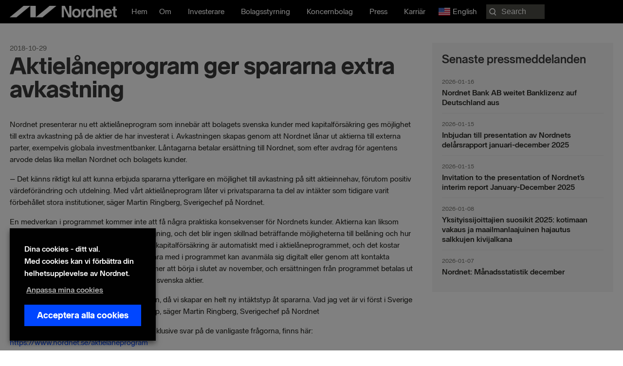

--- FILE ---
content_type: text/html; charset=UTF-8
request_url: https://nordnetab.com/sv/press_release/aktielaneprogram-ger-spararna-extra-avkastning/
body_size: 24431
content:
<!DOCTYPE html>
<html lang="sv-SE" prefix="og: https://ogp.me/ns#">
<head>
<meta charset="UTF-8">
<meta name="viewport" content="width=device-width, initial-scale=1">
	<link rel="profile" href="https://gmpg.org/xfn/11"> 
		<style>img:is([sizes="auto" i], [sizes^="auto," i]) { contain-intrinsic-size: 3000px 1500px }</style>
	<link rel="alternate" href="https://nordnetab.com/press_release/aktielaneprogram-ger-spararna-extra-avkastning/" hreflang="en" />
<link rel="alternate" href="https://nordnetab.com/sv/press_release/aktielaneprogram-ger-spararna-extra-avkastning/" hreflang="sv" />
    <!-- Google Tag Manager -->
    <script>
        (function(w,d,s,l,i){
            w[l]=w[l]||[];
            w[l].push({'gtm.start': new Date().getTime(), event:'gtm.js'});
            var f=d.getElementsByTagName(s)[0],
                j=d.createElement(s),
                dl=l!='dataLayer'?'&l='+l:'';
            j.async=true;
            j.src='//analytics.nordnet.se/gtm.js?id='+i+dl;
            f.parentNode.insertBefore(j,f);
        })(window,document,'script','dataLayer','GTM-T2WQV5K9');
    </script>
    <!-- End Google Tag Manager -->
    
<!-- Sökmotoroptimering av Rank Math PRO – https://rankmath.com/ -->
<title>Aktielåneprogram ger spararna extra avkastning | Nordnet Bank AB</title>
<meta name="description" content="Nordnet presenterar nu ett aktielåneprogram som innebär att bolagets svenska kunder med kapitalförsäkring ges möjlighet till extra avkastning på de aktier de"/>
<meta name="robots" content="follow, index, max-snippet:-1, max-video-preview:-1, max-image-preview:large"/>
<link rel="canonical" href="https://nordnetab.com/sv/press_release/aktielaneprogram-ger-spararna-extra-avkastning/" />
<meta property="og:locale" content="sv_SE" />
<meta property="og:type" content="article" />
<meta property="og:title" content="Aktielåneprogram ger spararna extra avkastning | Nordnet Bank AB" />
<meta property="og:description" content="Nordnet presenterar nu ett aktielåneprogram som innebär att bolagets svenska kunder med kapitalförsäkring ges möjlighet till extra avkastning på de aktier de" />
<meta property="og:url" content="https://nordnetab.com/sv/press_release/aktielaneprogram-ger-spararna-extra-avkastning/" />
<meta property="og:site_name" content="Nordnet företagswebb" />
<meta property="og:image" content="https://nordnetab.com/wp-content/uploads/2020/11/nordnetlogo.png" />
<meta property="og:image:secure_url" content="https://nordnetab.com/wp-content/uploads/2020/11/nordnetlogo.png" />
<meta property="og:image:width" content="1200" />
<meta property="og:image:height" content="630" />
<meta property="og:image:alt" content="Aktielåneprogram ger spararna extra avkastning" />
<meta property="og:image:type" content="image/png" />
<meta property="article:published_time" content="2018-10-29T14:02:33+01:00" />
<meta name="twitter:card" content="summary_large_image" />
<meta name="twitter:title" content="Aktielåneprogram ger spararna extra avkastning | Nordnet Bank AB" />
<meta name="twitter:description" content="Nordnet presenterar nu ett aktielåneprogram som innebär att bolagets svenska kunder med kapitalförsäkring ges möjlighet till extra avkastning på de aktier de" />
<meta name="twitter:image" content="https://nordnetab.com/wp-content/uploads/2020/11/nordnetlogo.png" />
<script type="application/ld+json" class="rank-math-schema-pro">{"@context":"https://schema.org","@graph":[{"@type":"Organization","@id":"https://nordnetab.com/#organization","name":"Nordnet Bank AB","url":"https://nordnetab.com","logo":{"@type":"ImageObject","@id":"https://nordnetab.com/#logo","url":"https://nordnetab.com/wp-content/uploads/2020/11/nordnetlogo.png","contentUrl":"https://nordnetab.com/wp-content/uploads/2020/11/nordnetlogo.png","caption":"Nordnet Bank AB","inLanguage":"sv-SE","width":"1200","height":"630"}},{"@type":"WebSite","@id":"https://nordnetab.com/#website","url":"https://nordnetab.com","name":"Nordnet Bank AB","publisher":{"@id":"https://nordnetab.com/#organization"},"inLanguage":"sv-SE"},{"@type":"ImageObject","@id":"https://nordnetab.com/wp-content/uploads/2020/11/nordnetlogo.png","url":"https://nordnetab.com/wp-content/uploads/2020/11/nordnetlogo.png","width":"1200","height":"630","inLanguage":"sv-SE"},{"@type":"BreadcrumbList","@id":"https://nordnetab.com/sv/press_release/aktielaneprogram-ger-spararna-extra-avkastning/#breadcrumb","itemListElement":[{"@type":"ListItem","position":"1","item":{"@id":"https://nordnetab.com","name":"Home"}},{"@type":"ListItem","position":"2","item":{"@id":"https://nordnetab.com/sv/press_release/","name":"Press Releases"}},{"@type":"ListItem","position":"3","item":{"@id":"https://nordnetab.com/sv/press_release/aktielaneprogram-ger-spararna-extra-avkastning/","name":"Aktiel\u00e5neprogram ger spararna extra avkastning"}}]},{"@type":"WebPage","@id":"https://nordnetab.com/sv/press_release/aktielaneprogram-ger-spararna-extra-avkastning/#webpage","url":"https://nordnetab.com/sv/press_release/aktielaneprogram-ger-spararna-extra-avkastning/","name":"Aktiel\u00e5neprogram ger spararna extra avkastning | Nordnet Bank AB","datePublished":"2018-10-29T14:02:33+01:00","dateModified":"2018-10-29T14:02:33+01:00","isPartOf":{"@id":"https://nordnetab.com/#website"},"primaryImageOfPage":{"@id":"https://nordnetab.com/wp-content/uploads/2020/11/nordnetlogo.png"},"inLanguage":"sv-SE","breadcrumb":{"@id":"https://nordnetab.com/sv/press_release/aktielaneprogram-ger-spararna-extra-avkastning/#breadcrumb"}},{"@type":"Person","@id":"https://nordnetab.com/sv/author/","url":"https://nordnetab.com/sv/author/","image":{"@type":"ImageObject","@id":"https://secure.gravatar.com/avatar/?s=96&amp;d=mm&amp;r=g","url":"https://secure.gravatar.com/avatar/?s=96&amp;d=mm&amp;r=g","inLanguage":"sv-SE"},"worksFor":{"@id":"https://nordnetab.com/#organization"}},{"@type":"Article","headline":"Aktiel\u00e5neprogram ger spararna extra avkastning | Nordnet Bank AB","datePublished":"2018-10-29T14:02:33+01:00","dateModified":"2018-10-29T14:02:33+01:00","author":{"@id":"https://nordnetab.com/sv/author/"},"publisher":{"@id":"https://nordnetab.com/#organization"},"description":"Nordnet presenterar nu ett aktiel\u00e5neprogram som inneb\u00e4r att bolagets svenska kunder med kapitalf\u00f6rs\u00e4kring ges m\u00f6jlighet till extra avkastning p\u00e5 de aktier de","name":"Aktiel\u00e5neprogram ger spararna extra avkastning | Nordnet Bank AB","@id":"https://nordnetab.com/sv/press_release/aktielaneprogram-ger-spararna-extra-avkastning/#richSnippet","isPartOf":{"@id":"https://nordnetab.com/sv/press_release/aktielaneprogram-ger-spararna-extra-avkastning/#webpage"},"image":{"@id":"https://nordnetab.com/wp-content/uploads/2020/11/nordnetlogo.png"},"inLanguage":"sv-SE","mainEntityOfPage":{"@id":"https://nordnetab.com/sv/press_release/aktielaneprogram-ger-spararna-extra-avkastning/#webpage"}}]}</script>
<!-- /Rank Math SEO-tillägg för WordPress -->

<link rel='dns-prefetch' href='//www.google.com' />
<link rel='dns-prefetch' href='//ajax.googleapis.com' />
<link rel="alternate" type="application/rss+xml" title="Nordnet företagswebb &raquo; Webbflöde" href="https://nordnetab.com/sv/feed/" />
<link rel="alternate" type="application/rss+xml" title="Nordnet företagswebb &raquo; Kommentarsflöde" href="https://nordnetab.com/sv/comments/feed/" />
<link rel="preload" href="https://nordnetab.com/wp-content/plugins/bb-plugin/fonts/fontawesome/5.15.4/webfonts/fa-solid-900.woff2" as="font" type="font/woff2" crossorigin="anonymous">
<link rel="preload" href="https://nordnetab.com/wp-content/plugins/bb-plugin/fonts/fontawesome/5.15.4/webfonts/fa-regular-400.woff2" as="font" type="font/woff2" crossorigin="anonymous">
<script>
window._wpemojiSettings = {"baseUrl":"https:\/\/s.w.org\/images\/core\/emoji\/15.0.3\/72x72\/","ext":".png","svgUrl":"https:\/\/s.w.org\/images\/core\/emoji\/15.0.3\/svg\/","svgExt":".svg","source":{"concatemoji":"https:\/\/nordnetab.com\/wp-includes\/js\/wp-emoji-release.min.js?ver=6.7.4"}};
/*! This file is auto-generated */
!function(i,n){var o,s,e;function c(e){try{var t={supportTests:e,timestamp:(new Date).valueOf()};sessionStorage.setItem(o,JSON.stringify(t))}catch(e){}}function p(e,t,n){e.clearRect(0,0,e.canvas.width,e.canvas.height),e.fillText(t,0,0);var t=new Uint32Array(e.getImageData(0,0,e.canvas.width,e.canvas.height).data),r=(e.clearRect(0,0,e.canvas.width,e.canvas.height),e.fillText(n,0,0),new Uint32Array(e.getImageData(0,0,e.canvas.width,e.canvas.height).data));return t.every(function(e,t){return e===r[t]})}function u(e,t,n){switch(t){case"flag":return n(e,"\ud83c\udff3\ufe0f\u200d\u26a7\ufe0f","\ud83c\udff3\ufe0f\u200b\u26a7\ufe0f")?!1:!n(e,"\ud83c\uddfa\ud83c\uddf3","\ud83c\uddfa\u200b\ud83c\uddf3")&&!n(e,"\ud83c\udff4\udb40\udc67\udb40\udc62\udb40\udc65\udb40\udc6e\udb40\udc67\udb40\udc7f","\ud83c\udff4\u200b\udb40\udc67\u200b\udb40\udc62\u200b\udb40\udc65\u200b\udb40\udc6e\u200b\udb40\udc67\u200b\udb40\udc7f");case"emoji":return!n(e,"\ud83d\udc26\u200d\u2b1b","\ud83d\udc26\u200b\u2b1b")}return!1}function f(e,t,n){var r="undefined"!=typeof WorkerGlobalScope&&self instanceof WorkerGlobalScope?new OffscreenCanvas(300,150):i.createElement("canvas"),a=r.getContext("2d",{willReadFrequently:!0}),o=(a.textBaseline="top",a.font="600 32px Arial",{});return e.forEach(function(e){o[e]=t(a,e,n)}),o}function t(e){var t=i.createElement("script");t.src=e,t.defer=!0,i.head.appendChild(t)}"undefined"!=typeof Promise&&(o="wpEmojiSettingsSupports",s=["flag","emoji"],n.supports={everything:!0,everythingExceptFlag:!0},e=new Promise(function(e){i.addEventListener("DOMContentLoaded",e,{once:!0})}),new Promise(function(t){var n=function(){try{var e=JSON.parse(sessionStorage.getItem(o));if("object"==typeof e&&"number"==typeof e.timestamp&&(new Date).valueOf()<e.timestamp+604800&&"object"==typeof e.supportTests)return e.supportTests}catch(e){}return null}();if(!n){if("undefined"!=typeof Worker&&"undefined"!=typeof OffscreenCanvas&&"undefined"!=typeof URL&&URL.createObjectURL&&"undefined"!=typeof Blob)try{var e="postMessage("+f.toString()+"("+[JSON.stringify(s),u.toString(),p.toString()].join(",")+"));",r=new Blob([e],{type:"text/javascript"}),a=new Worker(URL.createObjectURL(r),{name:"wpTestEmojiSupports"});return void(a.onmessage=function(e){c(n=e.data),a.terminate(),t(n)})}catch(e){}c(n=f(s,u,p))}t(n)}).then(function(e){for(var t in e)n.supports[t]=e[t],n.supports.everything=n.supports.everything&&n.supports[t],"flag"!==t&&(n.supports.everythingExceptFlag=n.supports.everythingExceptFlag&&n.supports[t]);n.supports.everythingExceptFlag=n.supports.everythingExceptFlag&&!n.supports.flag,n.DOMReady=!1,n.readyCallback=function(){n.DOMReady=!0}}).then(function(){return e}).then(function(){var e;n.supports.everything||(n.readyCallback(),(e=n.source||{}).concatemoji?t(e.concatemoji):e.wpemoji&&e.twemoji&&(t(e.twemoji),t(e.wpemoji)))}))}((window,document),window._wpemojiSettings);
</script>
<link rel='stylesheet' id='press-release-css-css' href='https://nordnetab.com/wp-content/plugins/nordnet-press-releases/css/press-release.css?ver=1.0' media='all' />
<link rel='stylesheet' id='report-css' href='https://nordnetab.com/wp-content/plugins/nordnet-reports/css/report.css?ver=1.3.3' media='all' />
<link rel='stylesheet' id='stackable-css-css' href='https://nordnetab.com/wp-content/plugins/nordnet-reports/css/stacktable.css?ver=1.0' media='all' />
<link rel='stylesheet' id='nordnet-rss-css-css' href='https://nordnetab.com/wp-content/plugins/nordnet-rss-feed/css/style.css?ver=1.0' media='all' />
<link rel='stylesheet' id='astra-bb-builder-css' href='https://nordnetab.com/wp-content/themes/astra/assets/css/minified/compatibility/page-builder/bb-plugin.min.css?ver=4.9.0' media='all' />
<link rel='stylesheet' id='astra-theme-css-css' href='https://nordnetab.com/wp-content/themes/astra/assets/css/minified/style.min.css?ver=4.9.0' media='all' />
<style id='astra-theme-css-inline-css'>
:root{--ast-post-nav-space:0;--ast-container-default-xlg-padding:3em;--ast-container-default-lg-padding:3em;--ast-container-default-slg-padding:2em;--ast-container-default-md-padding:3em;--ast-container-default-sm-padding:3em;--ast-container-default-xs-padding:2.4em;--ast-container-default-xxs-padding:1.8em;--ast-code-block-background:#EEEEEE;--ast-comment-inputs-background:#FAFAFA;--ast-normal-container-width:1560px;--ast-narrow-container-width:750px;--ast-blog-title-font-weight:normal;--ast-blog-meta-weight:inherit;--ast-global-color-primary:var(--ast-global-color-5);--ast-global-color-secondary:var(--ast-global-color-4);--ast-global-color-alternate-background:var(--ast-global-color-7);--ast-global-color-subtle-background:var(--ast-global-color-6);--ast-bg-style-guide:#F8FAFC;--ast-shadow-style-guide:0px 0px 4px 0 #00000057;--ast-global-dark-bg-style:#fff;--ast-global-dark-lfs:#fbfbfb;--ast-widget-bg-color:#fafafa;--ast-wc-container-head-bg-color:#fbfbfb;--ast-title-layout-bg:#eeeeee;--ast-search-border-color:#e7e7e7;--ast-lifter-hover-bg:#e6e6e6;--ast-gallery-block-color:#000;--srfm-color-input-label:var(--ast-global-color-2);}html{font-size:100%;}a{color:#0046ff;}a:hover,a:focus{color:#0046ff;}body,button,input,select,textarea,.ast-button,.ast-custom-button{font-family:-apple-system,BlinkMacSystemFont,Segoe UI,Roboto,Oxygen-Sans,Ubuntu,Cantarell,Helvetica Neue,sans-serif;font-weight:normal;font-size:16px;font-size:1rem;line-height:var(--ast-body-line-height,1.5em);}blockquote{color:#000000;}p,.entry-content p{margin-bottom:1em;}h1,.entry-content h1,h2,.entry-content h2,h3,.entry-content h3,h4,.entry-content h4,h5,.entry-content h5,h6,.entry-content h6,.site-title,.site-title a{font-weight:normal;}.ast-site-identity .site-title a{color:var(--ast-global-color-2);}.site-title{font-size:35px;font-size:2.1875rem;display:block;}header .custom-logo-link img{max-width:220px;width:220px;}.astra-logo-svg{width:220px;}.site-header .site-description{font-size:15px;font-size:0.9375rem;display:none;}.entry-title{font-size:26px;font-size:1.625rem;}.archive .ast-article-post .ast-article-inner,.blog .ast-article-post .ast-article-inner,.archive .ast-article-post .ast-article-inner:hover,.blog .ast-article-post .ast-article-inner:hover{overflow:hidden;}h1,.entry-content h1{font-size:72px;font-size:4.5rem;font-weight:900;line-height:1.4em;}h2,.entry-content h2{font-size:32px;font-size:2rem;font-weight:700;line-height:1.3em;}h3,.entry-content h3{font-size:24px;font-size:1.5rem;font-weight:700;line-height:1.3em;}h4,.entry-content h4{font-size:20px;font-size:1.25rem;line-height:1.2em;font-weight:700;}h5,.entry-content h5{font-size:18px;font-size:1.125rem;line-height:1.2em;font-weight:700;}h6,.entry-content h6{font-size:16px;font-size:1rem;line-height:1.25em;font-weight:700;}body,h1,.entry-title a,.entry-content h1,h2,.entry-content h2,h3,.entry-content h3,h4,.entry-content h4,h5,.entry-content h5,h6,.entry-content h6{color:#282823;}.tagcloud a:hover,.tagcloud a:focus,.tagcloud a.current-item{color:#ffffff;border-color:#0046ff;background-color:#0046ff;}input:focus,input[type="text"]:focus,input[type="email"]:focus,input[type="url"]:focus,input[type="password"]:focus,input[type="reset"]:focus,input[type="search"]:focus,textarea:focus{border-color:#0046ff;}input[type="radio"]:checked,input[type=reset],input[type="checkbox"]:checked,input[type="checkbox"]:hover:checked,input[type="checkbox"]:focus:checked,input[type=range]::-webkit-slider-thumb{border-color:#0046ff;background-color:#0046ff;box-shadow:none;}.site-footer a:hover + .post-count,.site-footer a:focus + .post-count{background:#0046ff;border-color:#0046ff;}.single .nav-links .nav-previous,.single .nav-links .nav-next{color:#0046ff;}.entry-meta,.entry-meta *{line-height:1.45;color:#0046ff;}.entry-meta a:not(.ast-button):hover,.entry-meta a:not(.ast-button):hover *,.entry-meta a:not(.ast-button):focus,.entry-meta a:not(.ast-button):focus *,.page-links > .page-link,.page-links .page-link:hover,.post-navigation a:hover{color:#0046ff;}#cat option,.secondary .calendar_wrap thead a,.secondary .calendar_wrap thead a:visited{color:#0046ff;}.secondary .calendar_wrap #today,.ast-progress-val span{background:#0046ff;}.secondary a:hover + .post-count,.secondary a:focus + .post-count{background:#0046ff;border-color:#0046ff;}.calendar_wrap #today > a{color:#ffffff;}.page-links .page-link,.single .post-navigation a{color:#0046ff;}.ast-search-menu-icon .search-form button.search-submit{padding:0 4px;}.ast-search-menu-icon form.search-form{padding-right:0;}.ast-header-search .ast-search-menu-icon.ast-dropdown-active .search-form,.ast-header-search .ast-search-menu-icon.ast-dropdown-active .search-field:focus{transition:all 0.2s;}.search-form input.search-field:focus{outline:none;}.ast-archive-title{color:var(--ast-global-color-2);}.widget-title,.widget .wp-block-heading{font-size:22px;font-size:1.375rem;color:var(--ast-global-color-2);}.ast-search-menu-icon.slide-search a:focus-visible:focus-visible,.astra-search-icon:focus-visible,#close:focus-visible,a:focus-visible,.ast-menu-toggle:focus-visible,.site .skip-link:focus-visible,.wp-block-loginout input:focus-visible,.wp-block-search.wp-block-search__button-inside .wp-block-search__inside-wrapper,.ast-header-navigation-arrow:focus-visible,.woocommerce .wc-proceed-to-checkout > .checkout-button:focus-visible,.woocommerce .woocommerce-MyAccount-navigation ul li a:focus-visible,.ast-orders-table__row .ast-orders-table__cell:focus-visible,.woocommerce .woocommerce-order-details .order-again > .button:focus-visible,.woocommerce .woocommerce-message a.button.wc-forward:focus-visible,.woocommerce #minus_qty:focus-visible,.woocommerce #plus_qty:focus-visible,a#ast-apply-coupon:focus-visible,.woocommerce .woocommerce-info a:focus-visible,.woocommerce .astra-shop-summary-wrap a:focus-visible,.woocommerce a.wc-forward:focus-visible,#ast-apply-coupon:focus-visible,.woocommerce-js .woocommerce-mini-cart-item a.remove:focus-visible,#close:focus-visible,.button.search-submit:focus-visible,#search_submit:focus,.normal-search:focus-visible,.ast-header-account-wrap:focus-visible,.woocommerce .ast-on-card-button.ast-quick-view-trigger:focus{outline-style:dotted;outline-color:inherit;outline-width:thin;}input:focus,input[type="text"]:focus,input[type="email"]:focus,input[type="url"]:focus,input[type="password"]:focus,input[type="reset"]:focus,input[type="search"]:focus,input[type="number"]:focus,textarea:focus,.wp-block-search__input:focus,[data-section="section-header-mobile-trigger"] .ast-button-wrap .ast-mobile-menu-trigger-minimal:focus,.ast-mobile-popup-drawer.active .menu-toggle-close:focus,.woocommerce-ordering select.orderby:focus,#ast-scroll-top:focus,#coupon_code:focus,.woocommerce-page #comment:focus,.woocommerce #reviews #respond input#submit:focus,.woocommerce a.add_to_cart_button:focus,.woocommerce .button.single_add_to_cart_button:focus,.woocommerce .woocommerce-cart-form button:focus,.woocommerce .woocommerce-cart-form__cart-item .quantity .qty:focus,.woocommerce .woocommerce-billing-fields .woocommerce-billing-fields__field-wrapper .woocommerce-input-wrapper > .input-text:focus,.woocommerce #order_comments:focus,.woocommerce #place_order:focus,.woocommerce .woocommerce-address-fields .woocommerce-address-fields__field-wrapper .woocommerce-input-wrapper > .input-text:focus,.woocommerce .woocommerce-MyAccount-content form button:focus,.woocommerce .woocommerce-MyAccount-content .woocommerce-EditAccountForm .woocommerce-form-row .woocommerce-Input.input-text:focus,.woocommerce .ast-woocommerce-container .woocommerce-pagination ul.page-numbers li a:focus,body #content .woocommerce form .form-row .select2-container--default .select2-selection--single:focus,#ast-coupon-code:focus,.woocommerce.woocommerce-js .quantity input[type=number]:focus,.woocommerce-js .woocommerce-mini-cart-item .quantity input[type=number]:focus,.woocommerce p#ast-coupon-trigger:focus{border-style:dotted;border-color:inherit;border-width:thin;}input{outline:none;}.main-header-menu .menu-link,.ast-header-custom-item a{color:#282823;}.main-header-menu .menu-item:hover > .menu-link,.main-header-menu .menu-item:hover > .ast-menu-toggle,.main-header-menu .ast-masthead-custom-menu-items a:hover,.main-header-menu .menu-item.focus > .menu-link,.main-header-menu .menu-item.focus > .ast-menu-toggle,.main-header-menu .current-menu-item > .menu-link,.main-header-menu .current-menu-ancestor > .menu-link,.main-header-menu .current-menu-item > .ast-menu-toggle,.main-header-menu .current-menu-ancestor > .ast-menu-toggle{color:#0046ff;}.header-main-layout-3 .ast-main-header-bar-alignment{margin-right:auto;}.header-main-layout-2 .site-header-section-left .ast-site-identity{text-align:left;}.ast-logo-title-inline .site-logo-img{padding-right:1em;}.site-logo-img img{ transition:all 0.2s linear;}body .ast-oembed-container *{position:absolute;top:0;width:100%;height:100%;left:0;}body .wp-block-embed-pocket-casts .ast-oembed-container *{position:unset;}.ast-header-break-point .ast-mobile-menu-buttons-minimal.menu-toggle{background:transparent;color:#ffffff;}.ast-header-break-point .ast-mobile-menu-buttons-outline.menu-toggle{background:transparent;border:1px solid #ffffff;color:#ffffff;}.ast-header-break-point .ast-mobile-menu-buttons-fill.menu-toggle{background:#ffffff;color:#000000;}.ast-single-post-featured-section + article {margin-top: 2em;}.site-content .ast-single-post-featured-section img {width: 100%;overflow: hidden;object-fit: cover;}.site > .ast-single-related-posts-container {margin-top: 0;}@media (min-width: 922px) {.ast-desktop .ast-container--narrow {max-width: var(--ast-narrow-container-width);margin: 0 auto;}}.ast-page-builder-template .hentry {margin: 0;}.ast-page-builder-template .site-content > .ast-container {max-width: 100%;padding: 0;}.ast-page-builder-template .site .site-content #primary {padding: 0;margin: 0;}.ast-page-builder-template .no-results {text-align: center;margin: 4em auto;}.ast-page-builder-template .ast-pagination {padding: 2em;}.ast-page-builder-template .entry-header.ast-no-title.ast-no-thumbnail {margin-top: 0;}.ast-page-builder-template .entry-header.ast-header-without-markup {margin-top: 0;margin-bottom: 0;}.ast-page-builder-template .entry-header.ast-no-title.ast-no-meta {margin-bottom: 0;}.ast-page-builder-template.single .post-navigation {padding-bottom: 2em;}.ast-page-builder-template.single-post .site-content > .ast-container {max-width: 100%;}.ast-page-builder-template .entry-header {margin-top: 2em;margin-left: auto;margin-right: auto;}.ast-single-post.ast-page-builder-template .site-main > article,.woocommerce.ast-page-builder-template .site-main {padding-top: 2em;padding-left: 20px;padding-right: 20px;}.ast-page-builder-template .ast-archive-description {margin: 2em auto 0;padding-left: 20px;padding-right: 20px;}.ast-page-builder-template .ast-row {margin-left: 0;margin-right: 0;}.single.ast-page-builder-template .entry-header + .entry-content,.single.ast-page-builder-template .ast-single-entry-banner + .site-content article .entry-content {margin-bottom: 2em;}@media(min-width: 921px) {.ast-page-builder-template.archive.ast-right-sidebar .ast-row article,.ast-page-builder-template.archive.ast-left-sidebar .ast-row article {padding-left: 0;padding-right: 0;}}.footer-adv .footer-adv-overlay{border-top-style:solid;border-top-color:#7a7a7a;}@media( max-width: 420px ) {.single .nav-links .nav-previous,.single .nav-links .nav-next {width: 100%;text-align: center;}}.wp-block-buttons.aligncenter{justify-content:center;}@media (min-width:1200px){.ast-plain-container.ast-no-sidebar #primary{margin-top:60px;margin-bottom:60px;}}.wp-block-buttons .wp-block-button.is-style-outline .wp-block-button__link.wp-element-button,.ast-outline-button,.wp-block-uagb-buttons-child .uagb-buttons-repeater.ast-outline-button{border-top-width:2px;border-right-width:2px;border-bottom-width:2px;border-left-width:2px;font-family:inherit;font-weight:inherit;line-height:1em;}.wp-block-button .wp-block-button__link.wp-element-button.is-style-outline:not(.has-background),.wp-block-button.is-style-outline>.wp-block-button__link.wp-element-button:not(.has-background),.ast-outline-button{background-color:transparent;}.entry-content[data-ast-blocks-layout] > figure{margin-bottom:1em;}#page{display:flex;flex-direction:column;min-height:100vh;}.ast-404-layout-1 h1.page-title{color:var(--ast-global-color-2);}.single .post-navigation a{line-height:1em;height:inherit;}.error-404 .page-sub-title{font-size:1.5rem;font-weight:inherit;}.search .site-content .content-area .search-form{margin-bottom:0;}#page .site-content{flex-grow:1;}.widget{margin-bottom:1.25em;}#secondary li{line-height:1.5em;}#secondary .wp-block-group h2{margin-bottom:0.7em;}#secondary h2{font-size:1.7rem;}.ast-separate-container .ast-article-post,.ast-separate-container .ast-article-single,.ast-separate-container .comment-respond{padding:3em;}.ast-separate-container .ast-article-single .ast-article-single{padding:0;}.ast-article-single .wp-block-post-template-is-layout-grid{padding-left:0;}.ast-separate-container .comments-title,.ast-narrow-container .comments-title{padding:1.5em 2em;}.ast-page-builder-template .comment-form-textarea,.ast-comment-formwrap .ast-grid-common-col{padding:0;}.ast-comment-formwrap{padding:0;display:inline-flex;column-gap:20px;width:100%;margin-left:0;margin-right:0;}.comments-area textarea#comment:focus,.comments-area textarea#comment:active,.comments-area .ast-comment-formwrap input[type="text"]:focus,.comments-area .ast-comment-formwrap input[type="text"]:active {box-shadow:none;outline:none;}.archive.ast-page-builder-template .entry-header{margin-top:2em;}.ast-page-builder-template .ast-comment-formwrap{width:100%;}.entry-title{margin-bottom:0.5em;}.ast-archive-description p{font-size:inherit;font-weight:inherit;line-height:inherit;}.ast-separate-container .ast-comment-list li.depth-1,.hentry{margin-bottom:2em;}@media (min-width:921px){.ast-left-sidebar.ast-page-builder-template #secondary,.archive.ast-right-sidebar.ast-page-builder-template .site-main{padding-left:20px;padding-right:20px;}}@media (max-width:544px){.ast-comment-formwrap.ast-row{column-gap:10px;display:inline-block;}#ast-commentform .ast-grid-common-col{position:relative;width:100%;}}@media (min-width:1201px){.ast-separate-container .ast-article-post,.ast-separate-container .ast-article-single,.ast-separate-container .ast-author-box,.ast-separate-container .ast-404-layout-1,.ast-separate-container .no-results{padding:3em;}}@media (max-width:921px){.ast-separate-container #primary,.ast-separate-container #secondary{padding:1.5em 0;}#primary,#secondary{padding:1.5em 0;margin:0;}.ast-left-sidebar #content > .ast-container{display:flex;flex-direction:column-reverse;width:100%;}}@media (min-width:922px){.ast-separate-container.ast-right-sidebar #primary,.ast-separate-container.ast-left-sidebar #primary{border:0;}.search-no-results.ast-separate-container #primary{margin-bottom:4em;}}.wp-block-button .wp-block-button__link{color:transparent;}.wp-block-button .wp-block-button__link:hover,.wp-block-button .wp-block-button__link:focus{color:#ffffff;background-color:#0046ff;border-color:#0046ff;}.wp-block-button .wp-block-button__link,.wp-block-search .wp-block-search__button,body .wp-block-file .wp-block-file__button{color:transparent;font-family:inherit;font-weight:inherit;line-height:1em;padding-top:10px;padding-right:40px;padding-bottom:10px;padding-left:40px;}.menu-toggle,button,.ast-button,.ast-custom-button,.button,input#submit,input[type="button"],input[type="submit"],input[type="reset"],form[CLASS*="wp-block-search__"].wp-block-search .wp-block-search__inside-wrapper .wp-block-search__button,body .wp-block-file .wp-block-file__button,.search .search-submit{border-style:solid;border-top-width:0;border-right-width:0;border-left-width:0;border-bottom-width:0;color:transparent;padding-top:10px;padding-right:40px;padding-bottom:10px;padding-left:40px;font-family:inherit;font-weight:inherit;line-height:1em;}button:focus,.menu-toggle:hover,button:hover,.ast-button:hover,.ast-custom-button:hover .button:hover,.ast-custom-button:hover ,input[type=reset]:hover,input[type=reset]:focus,input#submit:hover,input#submit:focus,input[type="button"]:hover,input[type="button"]:focus,input[type="submit"]:hover,input[type="submit"]:focus,form[CLASS*="wp-block-search__"].wp-block-search .wp-block-search__inside-wrapper .wp-block-search__button:hover,form[CLASS*="wp-block-search__"].wp-block-search .wp-block-search__inside-wrapper .wp-block-search__button:focus,body .wp-block-file .wp-block-file__button:hover,body .wp-block-file .wp-block-file__button:focus{color:#ffffff;background-color:#0046ff;border-color:#0046ff;}form[CLASS*="wp-block-search__"].wp-block-search .wp-block-search__inside-wrapper .wp-block-search__button.has-icon{padding-top:calc(10px - 3px);padding-right:calc(40px - 3px);padding-bottom:calc(10px - 3px);padding-left:calc(40px - 3px);}@media (max-width:921px){.ast-mobile-header-stack .main-header-bar .ast-search-menu-icon{display:inline-block;}.ast-header-break-point.ast-header-custom-item-outside .ast-mobile-header-stack .main-header-bar .ast-search-icon{margin:0;}.ast-comment-avatar-wrap img{max-width:2.5em;}.ast-comment-meta{padding:0 1.8888em 1.3333em;}.ast-separate-container .ast-comment-list li.depth-1{padding:1.5em 2.14em;}.ast-separate-container .comment-respond{padding:2em 2.14em;}}@media (min-width:544px){.ast-container{max-width:100%;}}@media (max-width:544px){.ast-separate-container .ast-article-post,.ast-separate-container .ast-article-single,.ast-separate-container .comments-title,.ast-separate-container .ast-archive-description{padding:1.5em 1em;}.ast-separate-container #content .ast-container{padding-left:0.54em;padding-right:0.54em;}.ast-separate-container .ast-comment-list .bypostauthor{padding:.5em;}.ast-search-menu-icon.ast-dropdown-active .search-field{width:170px;}.site-branding img,.site-header .site-logo-img .custom-logo-link img{max-width:100%;}}@media (max-width:921px){.ast-header-break-point .ast-search-menu-icon.slide-search .search-form{right:0;}.ast-header-break-point .ast-mobile-header-stack .ast-search-menu-icon.slide-search .search-form{right:-1em;}} #ast-mobile-header .ast-site-header-cart-li a{pointer-events:none;}@media (max-width:921px){.widget-title{font-size:22px;font-size:1.375rem;}body,button,input,select,textarea,.ast-button,.ast-custom-button{font-size:16px;font-size:1rem;}#secondary,#secondary button,#secondary input,#secondary select,#secondary textarea{font-size:16px;font-size:1rem;}.site-title{display:block;}.site-header .site-description{display:none;}h1,.entry-content h1{font-size:46px;}h2,.entry-content h2{font-size:24px;}h3,.entry-content h3{font-size:20px;}h4,.entry-content h4{font-size:18px;font-size:1.125rem;}h5,.entry-content h5{font-size:16px;font-size:1rem;}h6,.entry-content h6{font-size:14px;font-size:0.875rem;}}@media (max-width:544px){.widget-title{font-size:22px;font-size:1.375rem;}body,button,input,select,textarea,.ast-button,.ast-custom-button{font-size:16px;font-size:1rem;}#secondary,#secondary button,#secondary input,#secondary select,#secondary textarea{font-size:16px;font-size:1rem;}.site-title{display:block;}.site-header .site-description{display:none;}h1,.entry-content h1{font-size:46px;}h2,.entry-content h2{font-size:24px;}h3,.entry-content h3{font-size:20px;}h4,.entry-content h4{font-size:18px;font-size:1.125rem;}h5,.entry-content h5{font-size:16px;font-size:1rem;}h6,.entry-content h6{font-size:14px;font-size:0.875rem;}}@media (max-width:544px){html{font-size:100%;}}@media (min-width:922px){.ast-container{max-width:1600px;}}@font-face {font-family: "Astra";src: url(https://nordnetab.com/wp-content/themes/astra/assets/fonts/astra.woff) format("woff"),url(https://nordnetab.com/wp-content/themes/astra/assets/fonts/astra.ttf) format("truetype"),url(https://nordnetab.com/wp-content/themes/astra/assets/fonts/astra.svg#astra) format("svg");font-weight: normal;font-style: normal;font-display: fallback;}@media (max-width:1070px) {.main-header-bar .main-header-bar-navigation{display:none;}}.ast-desktop .main-header-menu.submenu-with-border .sub-menu{border-top-width:2px;border-style:solid;}.ast-desktop .main-header-menu.submenu-with-border .sub-menu .sub-menu{top:-2px;}.ast-desktop .main-header-menu.submenu-with-border .sub-menu .menu-link,.ast-desktop .main-header-menu.submenu-with-border .children .menu-link{border-bottom-width:0px;border-style:solid;border-color:#eaeaea;}@media (min-width:922px){.main-header-menu .sub-menu .menu-item.ast-left-align-sub-menu:hover > .sub-menu,.main-header-menu .sub-menu .menu-item.ast-left-align-sub-menu.focus > .sub-menu{margin-left:-0px;}}.site .comments-area{padding-bottom:3em;}.ast-header-break-point.ast-header-custom-item-inside .main-header-bar .main-header-bar-navigation .ast-search-icon {display: none;}.ast-header-break-point.ast-header-custom-item-inside .main-header-bar .ast-search-menu-icon .search-form {padding: 0;display: block;overflow: hidden;}.ast-header-break-point .ast-header-custom-item .widget:last-child {margin-bottom: 1em;}.ast-header-custom-item .widget {margin: 0.5em;display: inline-block;vertical-align: middle;}.ast-header-custom-item .widget p {margin-bottom: 0;}.ast-header-custom-item .widget li {width: auto;}.ast-header-custom-item-inside .button-custom-menu-item .menu-link {display: none;}.ast-header-custom-item-inside.ast-header-break-point .button-custom-menu-item .ast-custom-button-link {display: none;}.ast-header-custom-item-inside.ast-header-break-point .button-custom-menu-item .menu-link {display: block;}.ast-header-break-point.ast-header-custom-item-outside .main-header-bar .ast-search-icon {margin-right: 1em;}.ast-header-break-point.ast-header-custom-item-inside .main-header-bar .ast-search-menu-icon .search-field,.ast-header-break-point.ast-header-custom-item-inside .main-header-bar .ast-search-menu-icon.ast-inline-search .search-field {width: 100%;padding-right: 5.5em;}.ast-header-break-point.ast-header-custom-item-inside .main-header-bar .ast-search-menu-icon .search-submit {display: block;position: absolute;height: 100%;top: 0;right: 0;padding: 0 1em;border-radius: 0;}.ast-header-break-point .ast-header-custom-item .ast-masthead-custom-menu-items {padding-left: 20px;padding-right: 20px;margin-bottom: 1em;margin-top: 1em;}.ast-header-custom-item-inside.ast-header-break-point .button-custom-menu-item {padding-left: 0;padding-right: 0;margin-top: 0;margin-bottom: 0;}.astra-icon-down_arrow::after {content: "\e900";font-family: Astra;}.astra-icon-close::after {content: "\e5cd";font-family: Astra;}.astra-icon-drag_handle::after {content: "\e25d";font-family: Astra;}.astra-icon-format_align_justify::after {content: "\e235";font-family: Astra;}.astra-icon-menu::after {content: "\e5d2";font-family: Astra;}.astra-icon-reorder::after {content: "\e8fe";font-family: Astra;}.astra-icon-search::after {content: "\e8b6";font-family: Astra;}.astra-icon-zoom_in::after {content: "\e56b";font-family: Astra;}.astra-icon-check-circle::after {content: "\e901";font-family: Astra;}.astra-icon-shopping-cart::after {content: "\f07a";font-family: Astra;}.astra-icon-shopping-bag::after {content: "\f290";font-family: Astra;}.astra-icon-shopping-basket::after {content: "\f291";font-family: Astra;}.astra-icon-circle-o::after {content: "\e903";font-family: Astra;}.astra-icon-certificate::after {content: "\e902";font-family: Astra;}.wp-block-file {display: flex;align-items: center;flex-wrap: wrap;justify-content: space-between;}.wp-block-pullquote {border: none;}.wp-block-pullquote blockquote::before {content: "\201D";font-family: "Helvetica",sans-serif;display: flex;transform: rotate( 180deg );font-size: 6rem;font-style: normal;line-height: 1;font-weight: bold;align-items: center;justify-content: center;}.has-text-align-right > blockquote::before {justify-content: flex-start;}.has-text-align-left > blockquote::before {justify-content: flex-end;}figure.wp-block-pullquote.is-style-solid-color blockquote {max-width: 100%;text-align: inherit;}:root {--wp--custom--ast-default-block-top-padding: 3em;--wp--custom--ast-default-block-right-padding: 3em;--wp--custom--ast-default-block-bottom-padding: 3em;--wp--custom--ast-default-block-left-padding: 3em;--wp--custom--ast-container-width: 1560px;--wp--custom--ast-content-width-size: 1560px;--wp--custom--ast-wide-width-size: calc(1560px + var(--wp--custom--ast-default-block-left-padding) + var(--wp--custom--ast-default-block-right-padding));}.ast-narrow-container {--wp--custom--ast-content-width-size: 750px;--wp--custom--ast-wide-width-size: 750px;}@media(max-width: 921px) {:root {--wp--custom--ast-default-block-top-padding: 3em;--wp--custom--ast-default-block-right-padding: 2em;--wp--custom--ast-default-block-bottom-padding: 3em;--wp--custom--ast-default-block-left-padding: 2em;}}@media(max-width: 544px) {:root {--wp--custom--ast-default-block-top-padding: 3em;--wp--custom--ast-default-block-right-padding: 1.5em;--wp--custom--ast-default-block-bottom-padding: 3em;--wp--custom--ast-default-block-left-padding: 1.5em;}}.entry-content > .wp-block-group,.entry-content > .wp-block-cover,.entry-content > .wp-block-columns {padding-top: var(--wp--custom--ast-default-block-top-padding);padding-right: var(--wp--custom--ast-default-block-right-padding);padding-bottom: var(--wp--custom--ast-default-block-bottom-padding);padding-left: var(--wp--custom--ast-default-block-left-padding);}.ast-plain-container.ast-no-sidebar .entry-content > .alignfull,.ast-page-builder-template .ast-no-sidebar .entry-content > .alignfull {margin-left: calc( -50vw + 50%);margin-right: calc( -50vw + 50%);max-width: 100vw;width: 100vw;}.ast-plain-container.ast-no-sidebar .entry-content .alignfull .alignfull,.ast-page-builder-template.ast-no-sidebar .entry-content .alignfull .alignfull,.ast-plain-container.ast-no-sidebar .entry-content .alignfull .alignwide,.ast-page-builder-template.ast-no-sidebar .entry-content .alignfull .alignwide,.ast-plain-container.ast-no-sidebar .entry-content .alignwide .alignfull,.ast-page-builder-template.ast-no-sidebar .entry-content .alignwide .alignfull,.ast-plain-container.ast-no-sidebar .entry-content .alignwide .alignwide,.ast-page-builder-template.ast-no-sidebar .entry-content .alignwide .alignwide,.ast-plain-container.ast-no-sidebar .entry-content .wp-block-column .alignfull,.ast-page-builder-template.ast-no-sidebar .entry-content .wp-block-column .alignfull,.ast-plain-container.ast-no-sidebar .entry-content .wp-block-column .alignwide,.ast-page-builder-template.ast-no-sidebar .entry-content .wp-block-column .alignwide {margin-left: auto;margin-right: auto;width: 100%;}[data-ast-blocks-layout] .wp-block-separator:not(.is-style-dots) {height: 0;}[data-ast-blocks-layout] .wp-block-separator {margin: 20px auto;}[data-ast-blocks-layout] .wp-block-separator:not(.is-style-wide):not(.is-style-dots) {max-width: 100px;}[data-ast-blocks-layout] .wp-block-separator.has-background {padding: 0;}.entry-content[data-ast-blocks-layout] > * {max-width: var(--wp--custom--ast-content-width-size);margin-left: auto;margin-right: auto;}.entry-content[data-ast-blocks-layout] > .alignwide {max-width: var(--wp--custom--ast-wide-width-size);}.entry-content[data-ast-blocks-layout] .alignfull {max-width: none;}.entry-content .wp-block-columns {margin-bottom: 0;}blockquote {margin: 1.5em;border-color: rgba(0,0,0,0.05);}.wp-block-quote:not(.has-text-align-right):not(.has-text-align-center) {border-left: 5px solid rgba(0,0,0,0.05);}.has-text-align-right > blockquote,blockquote.has-text-align-right {border-right: 5px solid rgba(0,0,0,0.05);}.has-text-align-left > blockquote,blockquote.has-text-align-left {border-left: 5px solid rgba(0,0,0,0.05);}.wp-block-site-tagline,.wp-block-latest-posts .read-more {margin-top: 15px;}.wp-block-loginout p label {display: block;}.wp-block-loginout p:not(.login-remember):not(.login-submit) input {width: 100%;}.wp-block-loginout input:focus {border-color: transparent;}.wp-block-loginout input:focus {outline: thin dotted;}.entry-content .wp-block-media-text .wp-block-media-text__content {padding: 0 0 0 8%;}.entry-content .wp-block-media-text.has-media-on-the-right .wp-block-media-text__content {padding: 0 8% 0 0;}.entry-content .wp-block-media-text.has-background .wp-block-media-text__content {padding: 8%;}.entry-content .wp-block-cover:not([class*="background-color"]):not(.has-text-color.has-link-color) .wp-block-cover__inner-container,.entry-content .wp-block-cover:not([class*="background-color"]) .wp-block-cover-image-text,.entry-content .wp-block-cover:not([class*="background-color"]) .wp-block-cover-text,.entry-content .wp-block-cover-image:not([class*="background-color"]) .wp-block-cover__inner-container,.entry-content .wp-block-cover-image:not([class*="background-color"]) .wp-block-cover-image-text,.entry-content .wp-block-cover-image:not([class*="background-color"]) .wp-block-cover-text {color: var(--ast-global-color-primary,var(--ast-global-color-5));}.wp-block-loginout .login-remember input {width: 1.1rem;height: 1.1rem;margin: 0 5px 4px 0;vertical-align: middle;}.wp-block-latest-posts > li > *:first-child,.wp-block-latest-posts:not(.is-grid) > li:first-child {margin-top: 0;}.entry-content > .wp-block-buttons,.entry-content > .wp-block-uagb-buttons {margin-bottom: 1.5em;}.wp-block-search__inside-wrapper .wp-block-search__input {padding: 0 10px;color: var(--ast-global-color-3);background: var(--ast-global-color-primary,var(--ast-global-color-5));border-color: var(--ast-border-color);}.wp-block-latest-posts .read-more {margin-bottom: 1.5em;}.wp-block-search__no-button .wp-block-search__inside-wrapper .wp-block-search__input {padding-top: 5px;padding-bottom: 5px;}.wp-block-latest-posts .wp-block-latest-posts__post-date,.wp-block-latest-posts .wp-block-latest-posts__post-author {font-size: 1rem;}.wp-block-latest-posts > li > *,.wp-block-latest-posts:not(.is-grid) > li {margin-top: 12px;margin-bottom: 12px;}.ast-page-builder-template .entry-content[data-ast-blocks-layout] > *,.ast-page-builder-template .entry-content[data-ast-blocks-layout] > .alignfull:not(.wp-block-group):not(.uagb-is-root-container) > * {max-width: none;}.ast-page-builder-template .entry-content[data-ast-blocks-layout] > .alignwide:not(.uagb-is-root-container) > * {max-width: var(--wp--custom--ast-wide-width-size);}.ast-page-builder-template .entry-content[data-ast-blocks-layout] > .inherit-container-width > *,.ast-page-builder-template .entry-content[data-ast-blocks-layout] > *:not(.wp-block-group):not(.uagb-is-root-container) > *,.entry-content[data-ast-blocks-layout] > .wp-block-cover .wp-block-cover__inner-container {max-width: var(--wp--custom--ast-content-width-size) ;margin-left: auto;margin-right: auto;}.entry-content[data-ast-blocks-layout] .wp-block-cover:not(.alignleft):not(.alignright) {width: auto;}@media(max-width: 1200px) {.ast-separate-container .entry-content > .alignfull,.ast-separate-container .entry-content[data-ast-blocks-layout] > .alignwide,.ast-plain-container .entry-content[data-ast-blocks-layout] > .alignwide,.ast-plain-container .entry-content .alignfull {margin-left: calc(-1 * min(var(--ast-container-default-xlg-padding),20px)) ;margin-right: calc(-1 * min(var(--ast-container-default-xlg-padding),20px));}}@media(min-width: 1201px) {.ast-separate-container .entry-content > .alignfull {margin-left: calc(-1 * var(--ast-container-default-xlg-padding) );margin-right: calc(-1 * var(--ast-container-default-xlg-padding) );}.ast-separate-container .entry-content[data-ast-blocks-layout] > .alignwide,.ast-plain-container .entry-content[data-ast-blocks-layout] > .alignwide {margin-left: calc(-1 * var(--wp--custom--ast-default-block-left-padding) );margin-right: calc(-1 * var(--wp--custom--ast-default-block-right-padding) );}}@media(min-width: 921px) {.ast-separate-container .entry-content .wp-block-group.alignwide:not(.inherit-container-width) > :where(:not(.alignleft):not(.alignright)),.ast-plain-container .entry-content .wp-block-group.alignwide:not(.inherit-container-width) > :where(:not(.alignleft):not(.alignright)) {max-width: calc( var(--wp--custom--ast-content-width-size) + 80px );}.ast-plain-container.ast-right-sidebar .entry-content[data-ast-blocks-layout] .alignfull,.ast-plain-container.ast-left-sidebar .entry-content[data-ast-blocks-layout] .alignfull {margin-left: -60px;margin-right: -60px;}}@media(min-width: 544px) {.entry-content > .alignleft {margin-right: 20px;}.entry-content > .alignright {margin-left: 20px;}}@media (max-width:544px){.wp-block-columns .wp-block-column:not(:last-child){margin-bottom:20px;}.wp-block-latest-posts{margin:0;}}@media( max-width: 600px ) {.entry-content .wp-block-media-text .wp-block-media-text__content,.entry-content .wp-block-media-text.has-media-on-the-right .wp-block-media-text__content {padding: 8% 0 0;}.entry-content .wp-block-media-text.has-background .wp-block-media-text__content {padding: 8%;}}.ast-page-builder-template .entry-header {padding-left: 0;}.ast-narrow-container .site-content .wp-block-uagb-image--align-full .wp-block-uagb-image__figure {max-width: 100%;margin-left: auto;margin-right: auto;}.ast-header-break-point .ast-mobile-header-wrap .ast-above-header-wrap .main-header-bar-navigation .inline-on-mobile .menu-item .menu-link,.ast-header-break-point .ast-mobile-header-wrap .ast-main-header-wrap .main-header-bar-navigation .inline-on-mobile .menu-item .menu-link,.ast-header-break-point .ast-mobile-header-wrap .ast-below-header-wrap .main-header-bar-navigation .inline-on-mobile .menu-item .menu-link {border: none;}.ast-header-break-point .ast-mobile-header-wrap .ast-above-header-wrap .main-header-bar-navigation .inline-on-mobile .menu-item-has-children > .ast-menu-toggle::before,.ast-header-break-point .ast-mobile-header-wrap .ast-main-header-wrap .main-header-bar-navigation .inline-on-mobile .menu-item-has-children > .ast-menu-toggle::before,.ast-header-break-point .ast-mobile-header-wrap .ast-below-header-wrap .main-header-bar-navigation .inline-on-mobile .menu-item-has-children > .ast-menu-toggle::before {font-size: .6rem;}.ast-header-break-point .ast-mobile-header-wrap .ast-flex.inline-on-mobile {flex-wrap: unset;}.ast-header-break-point .ast-mobile-header-wrap .ast-flex.inline-on-mobile .menu-item.ast-submenu-expanded > .sub-menu .menu-link {padding: .1em 1em;}.ast-header-break-point .ast-mobile-header-wrap .ast-flex.inline-on-mobile .menu-item.ast-submenu-expanded > .sub-menu > .menu-item .ast-menu-toggle::before {transform: rotate(-90deg);}.ast-header-break-point .ast-mobile-header-wrap .ast-flex.inline-on-mobile .menu-item.ast-submenu-expanded > .sub-menu > .menu-item.ast-submenu-expanded .ast-menu-toggle::before {transform: rotate(-270deg);}.ast-header-break-point .ast-mobile-header-wrap .ast-flex.inline-on-mobile .menu-item > .sub-menu > .menu-item .menu-link:before {content: none;}.ast-header-break-point .ast-mobile-header-wrap .ast-flex.inline-on-mobile {flex-wrap: unset;}.ast-header-break-point .ast-mobile-header-wrap .ast-flex.inline-on-mobile .menu-item.ast-submenu-expanded > .sub-menu .menu-link {padding: .1em 1em;}.ast-header-break-point .ast-mobile-header-wrap .ast-flex.inline-on-mobile .menu-item.ast-submenu-expanded > .sub-menu > .menu-item .ast-menu-toggle::before {transform: rotate(-90deg);}.ast-header-break-point .ast-mobile-header-wrap .ast-flex.inline-on-mobile .menu-item.ast-submenu-expanded > .sub-menu > .menu-item.ast-submenu-expanded .ast-menu-toggle::before {transform: rotate(-270deg);}.ast-header-break-point .ast-mobile-header-wrap .ast-flex.inline-on-mobile .menu-item > .sub-menu > .menu-item .menu-link:before {content: none;}.ast-header-break-point .inline-on-mobile .sub-menu {width: 150px;}.ast-header-break-point .ast-mobile-header-wrap .ast-flex.inline-on-mobile .menu-item.menu-item-has-children {margin-right: 10px;}.ast-header-break-point .ast-mobile-header-wrap .ast-flex.inline-on-mobile .menu-item.ast-submenu-expanded > .sub-menu {display: block;position: absolute;right: auto;left: 0;}.ast-header-break-point .ast-mobile-header-wrap .ast-flex.inline-on-mobile .menu-item.ast-submenu-expanded > .sub-menu .menu-item .ast-menu-toggle {padding: 0;right: 1em;}.ast-header-break-point .ast-mobile-header-wrap .ast-flex.inline-on-mobile .menu-item.ast-submenu-expanded > .sub-menu > .menu-item > .sub-menu {left: 100%;right: auto;}.ast-header-break-point .ast-mobile-header-wrap .ast-flex.inline-on-mobile .ast-menu-toggle {right: -15px;}.ast-header-break-point .ast-mobile-header-wrap .ast-flex.inline-on-mobile .menu-item.menu-item-has-children {margin-right: 10px;}.ast-header-break-point .ast-mobile-header-wrap .ast-flex.inline-on-mobile .menu-item.ast-submenu-expanded > .sub-menu {display: block;position: absolute;right: auto;left: 0;}.ast-header-break-point .ast-mobile-header-wrap .ast-flex.inline-on-mobile .menu-item.ast-submenu-expanded > .sub-menu > .menu-item > .sub-menu {left: 100%;right: auto;}.ast-header-break-point .ast-mobile-header-wrap .ast-flex.inline-on-mobile .ast-menu-toggle {right: -15px;}:root .has-ast-global-color-0-color{color:var(--ast-global-color-0);}:root .has-ast-global-color-0-background-color{background-color:var(--ast-global-color-0);}:root .wp-block-button .has-ast-global-color-0-color{color:var(--ast-global-color-0);}:root .wp-block-button .has-ast-global-color-0-background-color{background-color:var(--ast-global-color-0);}:root .has-ast-global-color-1-color{color:var(--ast-global-color-1);}:root .has-ast-global-color-1-background-color{background-color:var(--ast-global-color-1);}:root .wp-block-button .has-ast-global-color-1-color{color:var(--ast-global-color-1);}:root .wp-block-button .has-ast-global-color-1-background-color{background-color:var(--ast-global-color-1);}:root .has-ast-global-color-2-color{color:var(--ast-global-color-2);}:root .has-ast-global-color-2-background-color{background-color:var(--ast-global-color-2);}:root .wp-block-button .has-ast-global-color-2-color{color:var(--ast-global-color-2);}:root .wp-block-button .has-ast-global-color-2-background-color{background-color:var(--ast-global-color-2);}:root .has-ast-global-color-3-color{color:var(--ast-global-color-3);}:root .has-ast-global-color-3-background-color{background-color:var(--ast-global-color-3);}:root .wp-block-button .has-ast-global-color-3-color{color:var(--ast-global-color-3);}:root .wp-block-button .has-ast-global-color-3-background-color{background-color:var(--ast-global-color-3);}:root .has-ast-global-color-4-color{color:var(--ast-global-color-4);}:root .has-ast-global-color-4-background-color{background-color:var(--ast-global-color-4);}:root .wp-block-button .has-ast-global-color-4-color{color:var(--ast-global-color-4);}:root .wp-block-button .has-ast-global-color-4-background-color{background-color:var(--ast-global-color-4);}:root .has-ast-global-color-5-color{color:var(--ast-global-color-5);}:root .has-ast-global-color-5-background-color{background-color:var(--ast-global-color-5);}:root .wp-block-button .has-ast-global-color-5-color{color:var(--ast-global-color-5);}:root .wp-block-button .has-ast-global-color-5-background-color{background-color:var(--ast-global-color-5);}:root .has-ast-global-color-6-color{color:var(--ast-global-color-6);}:root .has-ast-global-color-6-background-color{background-color:var(--ast-global-color-6);}:root .wp-block-button .has-ast-global-color-6-color{color:var(--ast-global-color-6);}:root .wp-block-button .has-ast-global-color-6-background-color{background-color:var(--ast-global-color-6);}:root .has-ast-global-color-7-color{color:var(--ast-global-color-7);}:root .has-ast-global-color-7-background-color{background-color:var(--ast-global-color-7);}:root .wp-block-button .has-ast-global-color-7-color{color:var(--ast-global-color-7);}:root .wp-block-button .has-ast-global-color-7-background-color{background-color:var(--ast-global-color-7);}:root .has-ast-global-color-8-color{color:var(--ast-global-color-8);}:root .has-ast-global-color-8-background-color{background-color:var(--ast-global-color-8);}:root .wp-block-button .has-ast-global-color-8-color{color:var(--ast-global-color-8);}:root .wp-block-button .has-ast-global-color-8-background-color{background-color:var(--ast-global-color-8);}:root{--ast-global-color-0:#0170B9;--ast-global-color-1:#3a3a3a;--ast-global-color-2:#3a3a3a;--ast-global-color-3:#4B4F58;--ast-global-color-4:#F5F5F5;--ast-global-color-5:#FFFFFF;--ast-global-color-6:#E5E5E5;--ast-global-color-7:#424242;--ast-global-color-8:#000000;}:root {--ast-border-color : var(--ast-global-color-6);}.ast-single-entry-banner {-js-display: flex;display: flex;flex-direction: column;justify-content: center;text-align: center;position: relative;background: var(--ast-title-layout-bg);}.ast-single-entry-banner[data-banner-layout="layout-1"] {max-width: 1560px;background: inherit;padding: 20px 0;}.ast-single-entry-banner[data-banner-width-type="custom"] {margin: 0 auto;width: 100%;}.ast-single-entry-banner + .site-content .entry-header {margin-bottom: 0;}.site .ast-author-avatar {--ast-author-avatar-size: ;}a.ast-underline-text {text-decoration: underline;}.ast-container > .ast-terms-link {position: relative;display: block;}a.ast-button.ast-badge-tax {padding: 4px 8px;border-radius: 3px;font-size: inherit;}header.entry-header .entry-title{color:#000000;}header.entry-header > *:not(:last-child){margin-bottom:10px;}.ast-archive-entry-banner {-js-display: flex;display: flex;flex-direction: column;justify-content: center;text-align: center;position: relative;background: var(--ast-title-layout-bg);}.ast-archive-entry-banner[data-banner-width-type="custom"] {margin: 0 auto;width: 100%;}.ast-archive-entry-banner[data-banner-layout="layout-1"] {background: inherit;padding: 20px 0;text-align: left;}body.archive .ast-archive-description{max-width:1560px;width:100%;text-align:left;padding-top:3em;padding-right:3em;padding-bottom:3em;padding-left:3em;}body.archive .ast-archive-description .ast-archive-title,body.archive .ast-archive-description .ast-archive-title *{font-size:40px;font-size:2.5rem;}body.archive .ast-archive-description > *:not(:last-child){margin-bottom:10px;}@media (max-width:921px){body.archive .ast-archive-description{text-align:left;}}@media (max-width:544px){body.archive .ast-archive-description{text-align:left;}}.ast-breadcrumbs .trail-browse,.ast-breadcrumbs .trail-items,.ast-breadcrumbs .trail-items li{display:inline-block;margin:0;padding:0;border:none;background:inherit;text-indent:0;text-decoration:none;}.ast-breadcrumbs .trail-browse{font-size:inherit;font-style:inherit;font-weight:inherit;color:inherit;}.ast-breadcrumbs .trail-items{list-style:none;}.trail-items li::after{padding:0 0.3em;content:"\00bb";}.trail-items li:last-of-type::after{display:none;}h1,.entry-content h1,h2,.entry-content h2,h3,.entry-content h3,h4,.entry-content h4,h5,.entry-content h5,h6,.entry-content h6{color:var(--ast-global-color-2);}.entry-title a{color:var(--ast-global-color-2);}.fl-row-content-wrap [CLASS*="ast-width-"] {width:100%;}body.fl-theme-builder-header.fl-theme-builder-part.fl-theme-builder-part-part #page{display:block;}.ast-header-break-point .main-header-bar{border-bottom-width:inherit;}@media (min-width:922px){.main-header-bar{border-bottom-width:inherit;}}.main-header-menu .menu-item, #astra-footer-menu .menu-item, .main-header-bar .ast-masthead-custom-menu-items{-js-display:flex;display:flex;-webkit-box-pack:center;-webkit-justify-content:center;-moz-box-pack:center;-ms-flex-pack:center;justify-content:center;-webkit-box-orient:vertical;-webkit-box-direction:normal;-webkit-flex-direction:column;-moz-box-orient:vertical;-moz-box-direction:normal;-ms-flex-direction:column;flex-direction:column;}.main-header-menu > .menu-item > .menu-link, #astra-footer-menu > .menu-item > .menu-link{height:100%;-webkit-box-align:center;-webkit-align-items:center;-moz-box-align:center;-ms-flex-align:center;align-items:center;-js-display:flex;display:flex;}.ast-primary-menu-disabled .main-header-bar .ast-masthead-custom-menu-items{flex:unset;}.main-header-menu .sub-menu .menu-item.menu-item-has-children > .menu-link:after{position:absolute;right:1em;top:50%;transform:translate(0,-50%) rotate(270deg);}.ast-header-break-point .main-header-bar .main-header-bar-navigation .page_item_has_children > .ast-menu-toggle::before, .ast-header-break-point .main-header-bar .main-header-bar-navigation .menu-item-has-children > .ast-menu-toggle::before, .ast-mobile-popup-drawer .main-header-bar-navigation .menu-item-has-children>.ast-menu-toggle::before, .ast-header-break-point .ast-mobile-header-wrap .main-header-bar-navigation .menu-item-has-children > .ast-menu-toggle::before{font-weight:bold;content:"\e900";font-family:Astra;text-decoration:inherit;display:inline-block;}.ast-header-break-point .main-navigation ul.sub-menu .menu-item .menu-link:before{content:"\e900";font-family:Astra;font-size:.65em;text-decoration:inherit;display:inline-block;transform:translate(0, -2px) rotateZ(270deg);margin-right:5px;}.widget_search .search-form:after{font-family:Astra;font-size:1.2em;font-weight:normal;content:"\e8b6";position:absolute;top:50%;right:15px;transform:translate(0, -50%);}.astra-search-icon::before{content:"\e8b6";font-family:Astra;font-style:normal;font-weight:normal;text-decoration:inherit;text-align:center;-webkit-font-smoothing:antialiased;-moz-osx-font-smoothing:grayscale;z-index:3;}.main-header-bar .main-header-bar-navigation .page_item_has_children > a:after, .main-header-bar .main-header-bar-navigation .menu-item-has-children > a:after, .menu-item-has-children .ast-header-navigation-arrow:after{content:"\e900";display:inline-block;font-family:Astra;font-size:.6rem;font-weight:bold;text-rendering:auto;-webkit-font-smoothing:antialiased;-moz-osx-font-smoothing:grayscale;margin-left:10px;line-height:normal;}.menu-item-has-children .sub-menu .ast-header-navigation-arrow:after{margin-left:0;}.ast-mobile-popup-drawer .main-header-bar-navigation .ast-submenu-expanded>.ast-menu-toggle::before{transform:rotateX(180deg);}.ast-header-break-point .main-header-bar-navigation .menu-item-has-children > .menu-link:after{display:none;}@media (min-width:922px){.ast-builder-menu .main-navigation > ul > li:last-child a{margin-right:0;}}.ast-separate-container .ast-article-inner{background-color:transparent;background-image:none;}.ast-separate-container .ast-article-post{background-color:#ffffff;background-image:none;}@media (max-width:921px){.ast-separate-container .ast-article-post{background-color:#ffffff;background-image:none;}}@media (max-width:544px){.ast-separate-container .ast-article-post{background-color:#ffffff;background-image:none;}}.ast-separate-container .ast-article-single:not(.ast-related-post), .woocommerce.ast-separate-container .ast-woocommerce-container, .ast-separate-container .error-404, .ast-separate-container .no-results, .single.ast-separate-container .site-main .ast-author-meta, .ast-separate-container .related-posts-title-wrapper,.ast-separate-container .comments-count-wrapper, .ast-box-layout.ast-plain-container .site-content,.ast-padded-layout.ast-plain-container .site-content, .ast-separate-container .ast-archive-description, .ast-separate-container .comments-area .comment-respond, .ast-separate-container .comments-area .ast-comment-list li, .ast-separate-container .comments-area .comments-title{background-color:#ffffff;background-image:none;}@media (max-width:921px){.ast-separate-container .ast-article-single:not(.ast-related-post), .woocommerce.ast-separate-container .ast-woocommerce-container, .ast-separate-container .error-404, .ast-separate-container .no-results, .single.ast-separate-container .site-main .ast-author-meta, .ast-separate-container .related-posts-title-wrapper,.ast-separate-container .comments-count-wrapper, .ast-box-layout.ast-plain-container .site-content,.ast-padded-layout.ast-plain-container .site-content, .ast-separate-container .ast-archive-description{background-color:#ffffff;background-image:none;}}@media (max-width:544px){.ast-separate-container .ast-article-single:not(.ast-related-post), .woocommerce.ast-separate-container .ast-woocommerce-container, .ast-separate-container .error-404, .ast-separate-container .no-results, .single.ast-separate-container .site-main .ast-author-meta, .ast-separate-container .related-posts-title-wrapper,.ast-separate-container .comments-count-wrapper, .ast-box-layout.ast-plain-container .site-content,.ast-padded-layout.ast-plain-container .site-content, .ast-separate-container .ast-archive-description{background-color:#ffffff;background-image:none;}}.ast-separate-container.ast-two-container #secondary .widget{background-color:#ffffff;background-image:none;}@media (max-width:921px){.ast-separate-container.ast-two-container #secondary .widget{background-color:#ffffff;background-image:none;}}@media (max-width:544px){.ast-separate-container.ast-two-container #secondary .widget{background-color:#ffffff;background-image:none;}}.ast-plain-container, .ast-page-builder-template{background-color:#ffffff;background-image:none;}@media (max-width:921px){.ast-plain-container, .ast-page-builder-template{background-color:#ffffff;background-image:none;}}@media (max-width:544px){.ast-plain-container, .ast-page-builder-template{background-color:#ffffff;background-image:none;}}
</style>
<style id='wp-emoji-styles-inline-css'>

	img.wp-smiley, img.emoji {
		display: inline !important;
		border: none !important;
		box-shadow: none !important;
		height: 1em !important;
		width: 1em !important;
		margin: 0 0.07em !important;
		vertical-align: -0.1em !important;
		background: none !important;
		padding: 0 !important;
	}
</style>
<link rel='stylesheet' id='wp-block-library-css' href='https://nordnetab.com/wp-includes/css/dist/block-library/style.min.css?ver=6.7.4' media='all' />
<link rel='stylesheet' id='ultimate_blocks-cgb-style-css-css' href='https://nordnetab.com/wp-content/plugins/ultimate-blocks/dist/blocks.style.build.css?ver=3.2.9' media='all' />
<style id='global-styles-inline-css'>
:root{--wp--preset--aspect-ratio--square: 1;--wp--preset--aspect-ratio--4-3: 4/3;--wp--preset--aspect-ratio--3-4: 3/4;--wp--preset--aspect-ratio--3-2: 3/2;--wp--preset--aspect-ratio--2-3: 2/3;--wp--preset--aspect-ratio--16-9: 16/9;--wp--preset--aspect-ratio--9-16: 9/16;--wp--preset--color--black: #000000;--wp--preset--color--cyan-bluish-gray: #abb8c3;--wp--preset--color--white: #ffffff;--wp--preset--color--pale-pink: #f78da7;--wp--preset--color--vivid-red: #cf2e2e;--wp--preset--color--luminous-vivid-orange: #ff6900;--wp--preset--color--luminous-vivid-amber: #fcb900;--wp--preset--color--light-green-cyan: #7bdcb5;--wp--preset--color--vivid-green-cyan: #00d084;--wp--preset--color--pale-cyan-blue: #8ed1fc;--wp--preset--color--vivid-cyan-blue: #0693e3;--wp--preset--color--vivid-purple: #9b51e0;--wp--preset--color--ast-global-color-0: var(--ast-global-color-0);--wp--preset--color--ast-global-color-1: var(--ast-global-color-1);--wp--preset--color--ast-global-color-2: var(--ast-global-color-2);--wp--preset--color--ast-global-color-3: var(--ast-global-color-3);--wp--preset--color--ast-global-color-4: var(--ast-global-color-4);--wp--preset--color--ast-global-color-5: var(--ast-global-color-5);--wp--preset--color--ast-global-color-6: var(--ast-global-color-6);--wp--preset--color--ast-global-color-7: var(--ast-global-color-7);--wp--preset--color--ast-global-color-8: var(--ast-global-color-8);--wp--preset--gradient--vivid-cyan-blue-to-vivid-purple: linear-gradient(135deg,rgba(6,147,227,1) 0%,rgb(155,81,224) 100%);--wp--preset--gradient--light-green-cyan-to-vivid-green-cyan: linear-gradient(135deg,rgb(122,220,180) 0%,rgb(0,208,130) 100%);--wp--preset--gradient--luminous-vivid-amber-to-luminous-vivid-orange: linear-gradient(135deg,rgba(252,185,0,1) 0%,rgba(255,105,0,1) 100%);--wp--preset--gradient--luminous-vivid-orange-to-vivid-red: linear-gradient(135deg,rgba(255,105,0,1) 0%,rgb(207,46,46) 100%);--wp--preset--gradient--very-light-gray-to-cyan-bluish-gray: linear-gradient(135deg,rgb(238,238,238) 0%,rgb(169,184,195) 100%);--wp--preset--gradient--cool-to-warm-spectrum: linear-gradient(135deg,rgb(74,234,220) 0%,rgb(151,120,209) 20%,rgb(207,42,186) 40%,rgb(238,44,130) 60%,rgb(251,105,98) 80%,rgb(254,248,76) 100%);--wp--preset--gradient--blush-light-purple: linear-gradient(135deg,rgb(255,206,236) 0%,rgb(152,150,240) 100%);--wp--preset--gradient--blush-bordeaux: linear-gradient(135deg,rgb(254,205,165) 0%,rgb(254,45,45) 50%,rgb(107,0,62) 100%);--wp--preset--gradient--luminous-dusk: linear-gradient(135deg,rgb(255,203,112) 0%,rgb(199,81,192) 50%,rgb(65,88,208) 100%);--wp--preset--gradient--pale-ocean: linear-gradient(135deg,rgb(255,245,203) 0%,rgb(182,227,212) 50%,rgb(51,167,181) 100%);--wp--preset--gradient--electric-grass: linear-gradient(135deg,rgb(202,248,128) 0%,rgb(113,206,126) 100%);--wp--preset--gradient--midnight: linear-gradient(135deg,rgb(2,3,129) 0%,rgb(40,116,252) 100%);--wp--preset--font-size--small: 13px;--wp--preset--font-size--medium: 20px;--wp--preset--font-size--large: 36px;--wp--preset--font-size--x-large: 42px;--wp--preset--spacing--20: 0.44rem;--wp--preset--spacing--30: 0.67rem;--wp--preset--spacing--40: 1rem;--wp--preset--spacing--50: 1.5rem;--wp--preset--spacing--60: 2.25rem;--wp--preset--spacing--70: 3.38rem;--wp--preset--spacing--80: 5.06rem;--wp--preset--shadow--natural: 6px 6px 9px rgba(0, 0, 0, 0.2);--wp--preset--shadow--deep: 12px 12px 50px rgba(0, 0, 0, 0.4);--wp--preset--shadow--sharp: 6px 6px 0px rgba(0, 0, 0, 0.2);--wp--preset--shadow--outlined: 6px 6px 0px -3px rgba(255, 255, 255, 1), 6px 6px rgba(0, 0, 0, 1);--wp--preset--shadow--crisp: 6px 6px 0px rgba(0, 0, 0, 1);}:root { --wp--style--global--content-size: var(--wp--custom--ast-content-width-size);--wp--style--global--wide-size: var(--wp--custom--ast-wide-width-size); }:where(body) { margin: 0; }.wp-site-blocks > .alignleft { float: left; margin-right: 2em; }.wp-site-blocks > .alignright { float: right; margin-left: 2em; }.wp-site-blocks > .aligncenter { justify-content: center; margin-left: auto; margin-right: auto; }:where(.wp-site-blocks) > * { margin-block-start: 24px; margin-block-end: 0; }:where(.wp-site-blocks) > :first-child { margin-block-start: 0; }:where(.wp-site-blocks) > :last-child { margin-block-end: 0; }:root { --wp--style--block-gap: 24px; }:root :where(.is-layout-flow) > :first-child{margin-block-start: 0;}:root :where(.is-layout-flow) > :last-child{margin-block-end: 0;}:root :where(.is-layout-flow) > *{margin-block-start: 24px;margin-block-end: 0;}:root :where(.is-layout-constrained) > :first-child{margin-block-start: 0;}:root :where(.is-layout-constrained) > :last-child{margin-block-end: 0;}:root :where(.is-layout-constrained) > *{margin-block-start: 24px;margin-block-end: 0;}:root :where(.is-layout-flex){gap: 24px;}:root :where(.is-layout-grid){gap: 24px;}.is-layout-flow > .alignleft{float: left;margin-inline-start: 0;margin-inline-end: 2em;}.is-layout-flow > .alignright{float: right;margin-inline-start: 2em;margin-inline-end: 0;}.is-layout-flow > .aligncenter{margin-left: auto !important;margin-right: auto !important;}.is-layout-constrained > .alignleft{float: left;margin-inline-start: 0;margin-inline-end: 2em;}.is-layout-constrained > .alignright{float: right;margin-inline-start: 2em;margin-inline-end: 0;}.is-layout-constrained > .aligncenter{margin-left: auto !important;margin-right: auto !important;}.is-layout-constrained > :where(:not(.alignleft):not(.alignright):not(.alignfull)){max-width: var(--wp--style--global--content-size);margin-left: auto !important;margin-right: auto !important;}.is-layout-constrained > .alignwide{max-width: var(--wp--style--global--wide-size);}body .is-layout-flex{display: flex;}.is-layout-flex{flex-wrap: wrap;align-items: center;}.is-layout-flex > :is(*, div){margin: 0;}body .is-layout-grid{display: grid;}.is-layout-grid > :is(*, div){margin: 0;}body{padding-top: 0px;padding-right: 0px;padding-bottom: 0px;padding-left: 0px;}a:where(:not(.wp-element-button)){text-decoration: none;}:root :where(.wp-element-button, .wp-block-button__link){background-color: #32373c;border-width: 0;color: #fff;font-family: inherit;font-size: inherit;line-height: inherit;padding: calc(0.667em + 2px) calc(1.333em + 2px);text-decoration: none;}.has-black-color{color: var(--wp--preset--color--black) !important;}.has-cyan-bluish-gray-color{color: var(--wp--preset--color--cyan-bluish-gray) !important;}.has-white-color{color: var(--wp--preset--color--white) !important;}.has-pale-pink-color{color: var(--wp--preset--color--pale-pink) !important;}.has-vivid-red-color{color: var(--wp--preset--color--vivid-red) !important;}.has-luminous-vivid-orange-color{color: var(--wp--preset--color--luminous-vivid-orange) !important;}.has-luminous-vivid-amber-color{color: var(--wp--preset--color--luminous-vivid-amber) !important;}.has-light-green-cyan-color{color: var(--wp--preset--color--light-green-cyan) !important;}.has-vivid-green-cyan-color{color: var(--wp--preset--color--vivid-green-cyan) !important;}.has-pale-cyan-blue-color{color: var(--wp--preset--color--pale-cyan-blue) !important;}.has-vivid-cyan-blue-color{color: var(--wp--preset--color--vivid-cyan-blue) !important;}.has-vivid-purple-color{color: var(--wp--preset--color--vivid-purple) !important;}.has-ast-global-color-0-color{color: var(--wp--preset--color--ast-global-color-0) !important;}.has-ast-global-color-1-color{color: var(--wp--preset--color--ast-global-color-1) !important;}.has-ast-global-color-2-color{color: var(--wp--preset--color--ast-global-color-2) !important;}.has-ast-global-color-3-color{color: var(--wp--preset--color--ast-global-color-3) !important;}.has-ast-global-color-4-color{color: var(--wp--preset--color--ast-global-color-4) !important;}.has-ast-global-color-5-color{color: var(--wp--preset--color--ast-global-color-5) !important;}.has-ast-global-color-6-color{color: var(--wp--preset--color--ast-global-color-6) !important;}.has-ast-global-color-7-color{color: var(--wp--preset--color--ast-global-color-7) !important;}.has-ast-global-color-8-color{color: var(--wp--preset--color--ast-global-color-8) !important;}.has-black-background-color{background-color: var(--wp--preset--color--black) !important;}.has-cyan-bluish-gray-background-color{background-color: var(--wp--preset--color--cyan-bluish-gray) !important;}.has-white-background-color{background-color: var(--wp--preset--color--white) !important;}.has-pale-pink-background-color{background-color: var(--wp--preset--color--pale-pink) !important;}.has-vivid-red-background-color{background-color: var(--wp--preset--color--vivid-red) !important;}.has-luminous-vivid-orange-background-color{background-color: var(--wp--preset--color--luminous-vivid-orange) !important;}.has-luminous-vivid-amber-background-color{background-color: var(--wp--preset--color--luminous-vivid-amber) !important;}.has-light-green-cyan-background-color{background-color: var(--wp--preset--color--light-green-cyan) !important;}.has-vivid-green-cyan-background-color{background-color: var(--wp--preset--color--vivid-green-cyan) !important;}.has-pale-cyan-blue-background-color{background-color: var(--wp--preset--color--pale-cyan-blue) !important;}.has-vivid-cyan-blue-background-color{background-color: var(--wp--preset--color--vivid-cyan-blue) !important;}.has-vivid-purple-background-color{background-color: var(--wp--preset--color--vivid-purple) !important;}.has-ast-global-color-0-background-color{background-color: var(--wp--preset--color--ast-global-color-0) !important;}.has-ast-global-color-1-background-color{background-color: var(--wp--preset--color--ast-global-color-1) !important;}.has-ast-global-color-2-background-color{background-color: var(--wp--preset--color--ast-global-color-2) !important;}.has-ast-global-color-3-background-color{background-color: var(--wp--preset--color--ast-global-color-3) !important;}.has-ast-global-color-4-background-color{background-color: var(--wp--preset--color--ast-global-color-4) !important;}.has-ast-global-color-5-background-color{background-color: var(--wp--preset--color--ast-global-color-5) !important;}.has-ast-global-color-6-background-color{background-color: var(--wp--preset--color--ast-global-color-6) !important;}.has-ast-global-color-7-background-color{background-color: var(--wp--preset--color--ast-global-color-7) !important;}.has-ast-global-color-8-background-color{background-color: var(--wp--preset--color--ast-global-color-8) !important;}.has-black-border-color{border-color: var(--wp--preset--color--black) !important;}.has-cyan-bluish-gray-border-color{border-color: var(--wp--preset--color--cyan-bluish-gray) !important;}.has-white-border-color{border-color: var(--wp--preset--color--white) !important;}.has-pale-pink-border-color{border-color: var(--wp--preset--color--pale-pink) !important;}.has-vivid-red-border-color{border-color: var(--wp--preset--color--vivid-red) !important;}.has-luminous-vivid-orange-border-color{border-color: var(--wp--preset--color--luminous-vivid-orange) !important;}.has-luminous-vivid-amber-border-color{border-color: var(--wp--preset--color--luminous-vivid-amber) !important;}.has-light-green-cyan-border-color{border-color: var(--wp--preset--color--light-green-cyan) !important;}.has-vivid-green-cyan-border-color{border-color: var(--wp--preset--color--vivid-green-cyan) !important;}.has-pale-cyan-blue-border-color{border-color: var(--wp--preset--color--pale-cyan-blue) !important;}.has-vivid-cyan-blue-border-color{border-color: var(--wp--preset--color--vivid-cyan-blue) !important;}.has-vivid-purple-border-color{border-color: var(--wp--preset--color--vivid-purple) !important;}.has-ast-global-color-0-border-color{border-color: var(--wp--preset--color--ast-global-color-0) !important;}.has-ast-global-color-1-border-color{border-color: var(--wp--preset--color--ast-global-color-1) !important;}.has-ast-global-color-2-border-color{border-color: var(--wp--preset--color--ast-global-color-2) !important;}.has-ast-global-color-3-border-color{border-color: var(--wp--preset--color--ast-global-color-3) !important;}.has-ast-global-color-4-border-color{border-color: var(--wp--preset--color--ast-global-color-4) !important;}.has-ast-global-color-5-border-color{border-color: var(--wp--preset--color--ast-global-color-5) !important;}.has-ast-global-color-6-border-color{border-color: var(--wp--preset--color--ast-global-color-6) !important;}.has-ast-global-color-7-border-color{border-color: var(--wp--preset--color--ast-global-color-7) !important;}.has-ast-global-color-8-border-color{border-color: var(--wp--preset--color--ast-global-color-8) !important;}.has-vivid-cyan-blue-to-vivid-purple-gradient-background{background: var(--wp--preset--gradient--vivid-cyan-blue-to-vivid-purple) !important;}.has-light-green-cyan-to-vivid-green-cyan-gradient-background{background: var(--wp--preset--gradient--light-green-cyan-to-vivid-green-cyan) !important;}.has-luminous-vivid-amber-to-luminous-vivid-orange-gradient-background{background: var(--wp--preset--gradient--luminous-vivid-amber-to-luminous-vivid-orange) !important;}.has-luminous-vivid-orange-to-vivid-red-gradient-background{background: var(--wp--preset--gradient--luminous-vivid-orange-to-vivid-red) !important;}.has-very-light-gray-to-cyan-bluish-gray-gradient-background{background: var(--wp--preset--gradient--very-light-gray-to-cyan-bluish-gray) !important;}.has-cool-to-warm-spectrum-gradient-background{background: var(--wp--preset--gradient--cool-to-warm-spectrum) !important;}.has-blush-light-purple-gradient-background{background: var(--wp--preset--gradient--blush-light-purple) !important;}.has-blush-bordeaux-gradient-background{background: var(--wp--preset--gradient--blush-bordeaux) !important;}.has-luminous-dusk-gradient-background{background: var(--wp--preset--gradient--luminous-dusk) !important;}.has-pale-ocean-gradient-background{background: var(--wp--preset--gradient--pale-ocean) !important;}.has-electric-grass-gradient-background{background: var(--wp--preset--gradient--electric-grass) !important;}.has-midnight-gradient-background{background: var(--wp--preset--gradient--midnight) !important;}.has-small-font-size{font-size: var(--wp--preset--font-size--small) !important;}.has-medium-font-size{font-size: var(--wp--preset--font-size--medium) !important;}.has-large-font-size{font-size: var(--wp--preset--font-size--large) !important;}.has-x-large-font-size{font-size: var(--wp--preset--font-size--x-large) !important;}
:root :where(.wp-block-pullquote){font-size: 1.5em;line-height: 1.6;}
</style>
<link rel='stylesheet' id='ub-extension-style-css-css' href='https://nordnetab.com/wp-content/plugins/ultimate-blocks/src/extensions/style.css?ver=6.7.4' media='all' />
<link rel='stylesheet' id='awsm-team-css-css' href='https://nordnetab.com/wp-content/plugins/awsm-team-pro-nordnetab/css/team_iconfix.min.css?ver=1.1.3' media='all' />
<link rel='stylesheet' id='msw-vendor-css' href='https://nordnetab.com/wp-content/plugins/massive-stock-widgets/assets/public/css/vendor.min.css?ver=1.3.15' media='all' />
<link rel='stylesheet' id='msw-style-css' href='https://nordnetab.com/wp-content/plugins/massive-stock-widgets/assets/public/css/style.css?ver=1.3.15' media='all' />
<link rel='stylesheet' id='nordnet-cision-style-css' href='https://nordnetab.com/wp-content/plugins/nordnet-cision/css/style.css?ver=6.7.4' media='all' />
<link rel='stylesheet' id='nordnet-stock-style-css' href='https://nordnetab.com/wp-content/plugins/nordnet-stock/assets/css/style.css?ver=6.7.4' media='all' />
<link rel='stylesheet' id='cookie-law-info-css' href='https://nordnetab.com/wp-content/plugins/webtoffee-gdpr-cookie-consent/public/css/cookie-law-info-public.css?ver=2.3.7' media='all' />
<link rel='stylesheet' id='cookie-law-info-gdpr-css' href='https://nordnetab.com/wp-content/plugins/webtoffee-gdpr-cookie-consent/public/css/cookie-law-info-gdpr.css?ver=2.3.7' media='all' />
<style id='cookie-law-info-gdpr-inline-css'>
.cli-modal-content, .cli-tab-content { background-color: #ffffff; }.cli-privacy-content-text, .cli-modal .cli-modal-dialog, .cli-tab-container p, a.cli-privacy-readmore { color: #000000; }.cli-tab-header { background-color: #f2f2f2; }.cli-tab-header, .cli-tab-header a.cli-nav-link,span.cli-necessary-caption,.cli-switch .cli-slider:after { color: #000000; }.cli-switch .cli-slider:before { background-color: #ffffff; }.cli-switch input:checked + .cli-slider:before { background-color: #ffffff; }.cli-switch .cli-slider { background-color: #e3e1e8; }.cli-switch input:checked + .cli-slider { background-color: #28a745; }.cli-modal-close svg { fill: #000000; }.cli-tab-footer .wt-cli-privacy-accept-all-btn { background-color: #00acad; color: #ffffff}.cli-tab-footer .wt-cli-privacy-accept-btn { background-color: #00acad; color: #ffffff}.cli-tab-header a:before{ border-right: 1px solid #000000; border-bottom: 1px solid #000000; }
</style>
<link rel='stylesheet' id='wpmf-single-file-css' href='https://nordnetab.com/wp-content/uploads/wpmf/css/wpmf_single_file.css?ver=6.0.3' media='all' />
<style id='wpmf-single-file-inline-css'>
.content-align-center.elementor-widget-wpmf_file_design .wpmf_mce-wrap {text-align: center;}.content-align-left.elementor-widget-wpmf_file_design .wpmf_mce-wrap {text-align: left;}.content-align-right.elementor-widget-wpmf_file_design .wpmf_mce-wrap {text-align: right;}.wpmf-defile{display: inline-block; float:none !important}.wpmf-defile span.wpmf_mce-single-child{float:left}
</style>
<link rel='stylesheet' id='font-awesome-5-css' href='https://nordnetab.com/wp-content/plugins/bb-plugin/fonts/fontawesome/5.15.4/css/all.min.css?ver=2.8.6.1' media='all' />
<link rel='stylesheet' id='fl-builder-layout-bundle-33b643925dd3d647fa5c0f40afeea837-css' href='https://nordnetab.com/wp-content/uploads/bb-plugin/cache/33b643925dd3d647fa5c0f40afeea837-layout-bundle.css?ver=2.8.6.1-1.4.11.2' media='all' />
<link rel='stylesheet' id='dashicons-css' href='https://nordnetab.com/wp-includes/css/dashicons.min.css?ver=6.7.4' media='all' />
<link rel='stylesheet' id='kubiq_events_style-css' href='https://nordnetab.com/wp-content/plugins/nordnet-kubiq-events/style.css?ver=1.1.1' media='all' />
<link rel='stylesheet' id='nordnet-corporate-child-theme-theme-css-css' href='https://nordnetab.com/wp-content/themes/astra-child/style.css?ver=1.10.53' media='all' />
<link rel='stylesheet' id='table-shrink-css' href='https://nordnetab.com/wp-content/themes/astra-child/css/jquery.table-shrinker.css?ver=1.10.53' media='all' />
<script src="//ajax.googleapis.com/ajax/libs/jquery/3.5.1/jquery.min.js" id="jquery-js"></script>
<!--[if IE]>
<script src="https://nordnetab.com/wp-content/themes/astra/assets/js/minified/flexibility.min.js?ver=4.9.0" id="astra-flexibility-js"></script>
<script id="astra-flexibility-js-after">
flexibility(document.documentElement);
</script>
<![endif]-->
<script src="https://nordnetab.com/wp-content/plugins/massive-stock-widgets/assets/public/js/vendor.min.js?ver=1" id="msw-vendor-js"></script>
<script id="cookie-law-info-js-extra">
var Cli_Data = {"nn_cookie_ids":["_gat_UA-58430789-17","viewed_cookie_policy","pll_language","_ga","_gid"],"non_necessary_cookies":{"necessary":["cookielawinfo-checkbox-necessary","cookielawinfo-checkbox-analytics","viewed_cookie_policy","pll_language"],"analytics":["_gat_UA-58430789-17","_ga","_gid"]},"cookielist":{"necessary":{"id":275105,"status":true,"priority":0,"title":"N\u00f6dv\u00e4ndig","strict":true,"default_state":false,"ccpa_optout":false,"loadonstart":false},"analytics":{"id":275109,"status":true,"priority":0,"title":"Analytisk","strict":false,"default_state":false,"ccpa_optout":false,"loadonstart":false}},"ajax_url":"https:\/\/nordnetab.com\/wp-admin\/admin-ajax.php","current_lang":"sv","security":"45c2c4b3c9","eu_countries":["GB"],"geoIP":"disabled","use_custom_geolocation_api":"","custom_geolocation_api":"https:\/\/geoip.cookieyes.com\/geoip\/checker\/result.php","consentVersion":"2","strictlyEnabled":["necessary","obligatoire"],"cookieDomain":"","privacy_length":"250","ccpaEnabled":"","ccpaRegionBased":"","ccpaBarEnabled":"","ccpaType":"gdpr","triggerDomRefresh":"","secure_cookies":""};
var log_object = {"ajax_url":"https:\/\/nordnetab.com\/wp-admin\/admin-ajax.php"};
</script>
<script src="https://nordnetab.com/wp-content/plugins/webtoffee-gdpr-cookie-consent/public/js/cookie-law-info-public.js?ver=2.3.7" id="cookie-law-info-js"></script>
<script id="wpmf-single-file-js-extra">
var wpmf_single = {"vars":{"site_url":"https:\/\/nordnetab.com","ajaxurl":"https:\/\/nordnetab.com\/wp-admin\/admin-ajax.php","wpmf_nonce":"f582824dc1"}};
</script>
<script src="https://nordnetab.com/wp-content/plugins/wp-media-folder/assets/js/single_file.js?ver=6.0.3" id="wpmf-single-file-js"></script>
<link rel="https://api.w.org/" href="https://nordnetab.com/wp-json/" /><link rel="EditURI" type="application/rsd+xml" title="RSD" href="https://nordnetab.com/xmlrpc.php?rsd" />
<meta name="generator" content="WordPress 6.7.4" />
<link rel='shortlink' href='https://nordnetab.com/?p=174576' />
<link rel="alternate" title="oEmbed (JSON)" type="application/json+oembed" href="https://nordnetab.com/wp-json/oembed/1.0/embed?url=https%3A%2F%2Fnordnetab.com%2Fsv%2Fpress_release%2Faktielaneprogram-ger-spararna-extra-avkastning%2F" />
<link rel="alternate" title="oEmbed (XML)" type="text/xml+oembed" href="https://nordnetab.com/wp-json/oembed/1.0/embed?url=https%3A%2F%2Fnordnetab.com%2Fsv%2Fpress_release%2Faktielaneprogram-ger-spararna-extra-avkastning%2F&#038;format=xml" />
<meta name="viewport" content="width=device-width, initial-scale=1, maximum-scale=1, user-scalable=0" /><!-- Stream WordPress user activity plugin v4.1.1 -->
<style type="text/css">.hidden { display:none !important; }</style><link rel="icon" href="https://nordnetab.com/wp-content/uploads/2024/01/cropped-android-chrome-512x512-1-32x32.png" sizes="32x32" />
<link rel="icon" href="https://nordnetab.com/wp-content/uploads/2024/01/cropped-android-chrome-512x512-1-192x192.png" sizes="192x192" />
<link rel="apple-touch-icon" href="https://nordnetab.com/wp-content/uploads/2024/01/cropped-android-chrome-512x512-1-180x180.png" />
<meta name="msapplication-TileImage" content="https://nordnetab.com/wp-content/uploads/2024/01/cropped-android-chrome-512x512-1-270x270.png" />
</head>

<body itemtype='https://schema.org/Blog' itemscope='itemscope' class="press_release-template-default single single-press_release postid-174576 single-format-standard wp-custom-logo fl-builder-2-8-6-1 fl-themer-1-4-11-2 fl-theme-builder-singular fl-theme-builder-singular-press-releases fl-theme-builder-footer fl-theme-builder-footer-new-footer ast-desktop ast-page-builder-template ast-no-sidebar astra-4.9.0 ast-header-custom-item-inside group-blog ast-blog-single-style-1 ast-custom-post-type ast-single-post ast-inherit-site-logo-transparent ast-normal-title-enabled">

<a
	class="skip-link screen-reader-text"
	href="#content"
	title="Hoppa till innehåll">
		Hoppa till innehåll</a>

<div
class="hfeed site" id="page">
			<header
		class="site-header header-main-layout-1 ast-primary-menu-enabled ast-logo-title-inline ast-menu-toggle-icon ast-mobile-header-inline" id="masthead" itemtype="https://schema.org/WPHeader" itemscope="itemscope" itemid="#masthead"		>
			
<div class="main-header-bar-wrap">
	<div class="main-header-bar">
				<div class="ast-container">

			<div class="ast-flex main-header-container">
				
		<div class="site-branding">
			<div
			class="ast-site-identity" itemtype="https://schema.org/Organization" itemscope="itemscope"			>
				<span class="site-logo-img"><a href="https://nordnetab.com/sv/" class="custom-logo-link" rel="home"><img width="220" height="24" src="https://nordnetab.com/wp-content/uploads/2020/10/Nordnet_logo-220x24.png" class="custom-logo" alt="Nordnet företagswebb" decoding="async" srcset="https://nordnetab.com/wp-content/uploads/2020/10/Nordnet_logo-220x24.png 220w, https://nordnetab.com/wp-content/uploads/2020/10/Nordnet_logo-504x55.png 504w, https://nordnetab.com/wp-content/uploads/2020/10/Nordnet_logo-1024x112.png 1024w, https://nordnetab.com/wp-content/uploads/2020/10/Nordnet_logo.png 1536w" sizes="(max-width: 220px) 100vw, 220px" /></a></span><div class="ast-site-title-wrap">
						<span class="site-title" itemprop="name">
				<a href="https://nordnetab.com/sv/" rel="home" itemprop="url" >
					Nordnet företagswebb
				</a>
			</span>
						
				</div>			</div>
		</div>

		<!-- .site-branding -->
				<div class="ast-mobile-menu-buttons">

			<div class="astra-advanced-hook-358938"><div class="astra-search-shortcode search-custom-menu-item slide left">		<div class="ast-search-menu-icon slide-search" >
		<form role="search" method="get" class="search-form" action="https://nordnetab.com/sv/">
	<label for="search-field">
		<span class="screen-reader-text">Sök efter:</span>
		<input type="search" id="search-field" class="search-field"   placeholder="Sök" value="" name="s" tabindex="-1">
			</label>
	</form>
			<div class="ast-search-icon">
				<a class="slide-search astra-search-icon" aria-label="Sökikonens länk" href="#">
					<span class="screen-reader-text">Sök</span>
					<span class="ast-icon icon-search"></span>				</a>
			</div>
		</div>
		</div></div>
					<div class="ast-button-wrap">
			<button type="button" class="menu-toggle main-header-menu-toggle  ast-mobile-menu-buttons-minimal "  aria-controls='primary-menu' aria-expanded='false'>
				<span class="screen-reader-text">Huvudmeny</span>
				<span class="ast-icon icon-menu-bars"><span class="menu-toggle-icon"></span></span>							</button>
		</div>
			
			
		</div>
			<div class="ast-main-header-bar-alignment"><div class="main-header-bar-navigation"><nav class="site-navigation ast-flex-grow-1 navigation-accessibility" id="primary-site-navigation" aria-label="Webbplatsnavigering" itemtype="https://schema.org/SiteNavigationElement" itemscope="itemscope"><div class="main-navigation"><ul id="primary-menu" class="main-header-menu ast-menu-shadow ast-nav-menu ast-flex ast-justify-content-flex-end  submenu-with-border"><li id="menu-item-166420" class="menu-item menu-item-type-post_type menu-item-object-page menu-item-home menu-item-166420"><a href="https://nordnetab.com/sv/" class="menu-link">Hem</a></li>
<li id="menu-item-17006" class="color-one menu-item menu-item-type-post_type menu-item-object-page menu-item-has-children menu-item-17006"><a aria-expanded="false" href="https://nordnetab.com/sv/om/" class="menu-link">Om</a><button class="ast-menu-toggle" aria-expanded="false"><span class="screen-reader-text">Slå på/av meny</span><span class="ast-icon icon-arrow"></span></button>
<ul class="sub-menu">
	<li id="menu-item-166373" class="menu-item menu-item-type-post_type menu-item-object-page menu-item-166373"><a href="https://nordnetab.com/sv/om/oversikt-nordnet/" class="menu-link">Översikt</a></li>
	<li id="menu-item-217251" class="menu-item menu-item-type-custom menu-item-object-custom menu-item-217251"><a href="https://nordnetab.com/about/brand/" class="menu-link">Varumärke</a></li>
	<li id="menu-item-166372" class="menu-item menu-item-type-post_type menu-item-object-page menu-item-166372"><a href="https://nordnetab.com/sv/om/organisation/" class="menu-link">Organisation</a></li>
	<li id="menu-item-166389" class="menu-item menu-item-type-post_type menu-item-object-page menu-item-166389"><a href="https://nordnetab.com/sv/om/hallbarhet/" class="menu-link">Hållbarhet</a></li>
	<li id="menu-item-166371" class="menu-item menu-item-type-post_type menu-item-object-page menu-item-166371"><a href="https://nordnetab.com/sv/om/historia/" class="menu-link">Historia</a></li>
	<li id="menu-item-17586" class="menu-item menu-item-type-post_type menu-item-object-page menu-item-17586"><a href="https://nordnetab.com/sv/om/sociala-medier/" class="menu-link">Sociala medier</a></li>
</ul>
</li>
<li id="menu-item-204126" class="color-five menu-item menu-item-type-post_type menu-item-object-page menu-item-has-children menu-item-204126"><a aria-expanded="false" href="https://nordnetab.com/sv/investerare/" class="menu-link">Investerare</a><button class="ast-menu-toggle" aria-expanded="false"><span class="screen-reader-text">Slå på/av meny</span><span class="ast-icon icon-arrow"></span></button>
<ul class="sub-menu">
	<li id="menu-item-935898" class="menu-item menu-item-type-post_type menu-item-object-page menu-item-935898"><a href="https://nordnetab.com/tech-briefing/" class="menu-link">Tech briefing</a></li>
	<li id="menu-item-204128" class="menu-item menu-item-type-post_type menu-item-object-page menu-item-204128"><a href="https://nordnetab.com/sv/investerare/investerare-oversikt/" class="menu-link">Översikt</a></li>
	<li id="menu-item-204127" class="menu-item menu-item-type-post_type menu-item-object-page menu-item-204127"><a href="https://nordnetab.com/sv/investerare/aktiedata/" class="menu-link">Aktiedata</a></li>
	<li id="menu-item-562499" class="menu-item menu-item-type-post_type menu-item-object-page menu-item-562499"><a href="https://nordnetab.com/sv/investerare/analytiker-konsensus/" class="menu-link">Analytiker &#038; konsensus</a></li>
	<li id="menu-item-166646" class="menu-item menu-item-type-post_type menu-item-object-page menu-item-166646"><a href="https://nordnetab.com/sv/investerare/finansiell-information/" class="menu-link">Finansiell information</a></li>
	<li id="menu-item-179384" class="menu-item menu-item-type-post_type menu-item-object-page menu-item-179384"><a href="https://nordnetab.com/sv/ipo/" class="menu-link">IPO 2020</a></li>
	<li id="menu-item-204129" class="menu-item menu-item-type-post_type menu-item-object-page menu-item-204129"><a href="https://nordnetab.com/sv/investerare/kalender/" class="menu-link">Kalender</a></li>
	<li id="menu-item-930911" class="menu-item menu-item-type-post_type menu-item-object-page menu-item-930911"><a href="https://nordnetab.com/sv/investerare/presentationer/" class="menu-link">Presentationer</a></li>
	<li id="menu-item-936342" class="menu-item menu-item-type-post_type menu-item-object-page menu-item-936342"><a href="https://nordnetab.com/sv/investerare/aktieaterkop/" class="menu-link">Aktieåterköp</a></li>
</ul>
</li>
<li id="menu-item-17084" class="color-four menu-item menu-item-type-post_type menu-item-object-page menu-item-has-children menu-item-17084"><a aria-expanded="false" href="https://nordnetab.com/sv/bolagsstyrning/" class="menu-link">Bolagsstyrning</a><button class="ast-menu-toggle" aria-expanded="false"><span class="screen-reader-text">Slå på/av meny</span><span class="ast-icon icon-arrow"></span></button>
<ul class="sub-menu">
	<li id="menu-item-165560" class="menu-item menu-item-type-post_type menu-item-object-page menu-item-165560"><a href="https://nordnetab.com/sv/bolagsstyrning/bolagsstyrning-oversikt/" class="menu-link">Översikt</a></li>
	<li id="menu-item-165511" class="menu-item menu-item-type-post_type menu-item-object-page menu-item-165511"><a href="https://nordnetab.com/sv/bolagsstyrning/styrelse/" class="menu-link">Styrelse</a></li>
	<li id="menu-item-165504" class="menu-item menu-item-type-post_type menu-item-object-page menu-item-165504"><a href="https://nordnetab.com/sv/bolagsstyrning/koncernledning/" class="menu-link">Koncernledning</a></li>
	<li id="menu-item-165530" class="menu-item menu-item-type-post_type menu-item-object-page menu-item-165530"><a href="https://nordnetab.com/sv/bolagsstyrning/bolagsstamma/" class="menu-link">Bolagsstämma</a></li>
	<li id="menu-item-931399" class="menu-item menu-item-type-post_type menu-item-object-page menu-item-931399"><a href="https://nordnetab.com/sv/bolagsstyrning/incitamentsprogram/" class="menu-link">Incitamentsprogram</a></li>
	<li id="menu-item-936795" class="menu-item menu-item-type-post_type menu-item-object-page menu-item-936795"><a href="https://nordnetab.com/nordnet-policies/" class="menu-link">Policies</a></li>
</ul>
</li>
<li id="menu-item-938531" class="menu-item menu-item-type-post_type menu-item-object-page menu-item-has-children menu-item-938531"><a aria-expanded="false" href="https://nordnetab.com/sv/om/organisation/" class="menu-link">Koncernbolag</a><button class="ast-menu-toggle" aria-expanded="false"><span class="screen-reader-text">Slå på/av meny</span><span class="ast-icon icon-arrow"></span></button>
<ul class="sub-menu">
	<li id="menu-item-932703" class="color-six menu-item menu-item-type-post_type menu-item-object-page menu-item-has-children menu-item-932703"><a aria-expanded="false" href="https://nordnetab.com/sv/fonder/" class="menu-link">Nordnet Fonder</a><button class="ast-menu-toggle" aria-expanded="false"><span class="screen-reader-text">Slå på/av meny</span><span class="ast-icon icon-arrow"></span></button>
	<ul class="sub-menu">
		<li id="menu-item-937043" class="menu-item menu-item-type-post_type menu-item-object-page menu-item-937043"><a href="https://nordnetab.com/sv/fonder/vara-fonder/" class="menu-link">Våra Fonder</a></li>
		<li id="menu-item-933506" class="menu-item menu-item-type-post_type menu-item-object-page menu-item-has-children menu-item-933506"><a aria-expanded="false" href="https://nordnetab.com/sv/fonder/investeringsfilosofi/" class="menu-link">Investeringsfilosofi</a><button class="ast-menu-toggle" aria-expanded="false"><span class="screen-reader-text">Slå på/av meny</span><span class="ast-icon icon-arrow"></span></button>
		<ul class="sub-menu">
			<li id="menu-item-935488" class="menu-item menu-item-type-post_type menu-item-object-page menu-item-935488"><a href="https://nordnetab.com/sv/whitepaper-nordnet-fonder/" class="menu-link">Whitepaper Nordnet Fonder</a></li>
		</ul>
</li>
		<li id="menu-item-932706" class="menu-item menu-item-type-post_type menu-item-object-page menu-item-932706"><a href="https://nordnetab.com/sv/fonder/fondhandelser/" class="menu-link">Händelser</a></li>
		<li id="menu-item-932761" class="menu-item menu-item-type-post_type menu-item-object-page menu-item-has-children menu-item-932761"><a aria-expanded="false" href="https://nordnetab.com/sv/fonder/om-oss/om-nordnet-fonder/" class="menu-link">Om oss</a><button class="ast-menu-toggle" aria-expanded="false"><span class="screen-reader-text">Slå på/av meny</span><span class="ast-icon icon-arrow"></span></button>
		<ul class="sub-menu">
			<li id="menu-item-932713" class="menu-item menu-item-type-post_type menu-item-object-page menu-item-932713"><a href="https://nordnetab.com/sv/fonder/om-oss/om-nordnet-fonder/" class="menu-link">Om Nordnet Fonder</a></li>
			<li id="menu-item-932711" class="menu-item menu-item-type-post_type menu-item-object-page menu-item-932711"><a href="https://nordnetab.com/sv/fonder/om-oss/kontakta-oss/" class="menu-link">Kontakta oss</a></li>
			<li id="menu-item-932710" class="menu-item menu-item-type-post_type menu-item-object-page menu-item-932710"><a href="https://nordnetab.com/sv/fonder/om-oss/legal-information/" class="menu-link">Legal information</a></li>
			<li id="menu-item-932712" class="menu-item menu-item-type-post_type menu-item-object-page menu-item-932712"><a href="https://nordnetab.com/sv/fonder/om-oss/ledande-befattningshavare/" class="menu-link">Ledande befattningshavare</a></li>
		</ul>
</li>
		<li id="menu-item-932704" class="menu-item menu-item-type-post_type menu-item-object-page menu-item-932704"><a href="https://nordnetab.com/sv/fonder/hallbarhet/" class="menu-link">Hållbarhet</a></li>
		<li id="menu-item-932708" class="menu-item menu-item-type-post_type menu-item-object-page menu-item-932708"><a href="https://nordnetab.com/sv/fonder/klagomal/" class="menu-link">Klagomål</a></li>
	</ul>
</li>
	<li id="menu-item-932833" class="menu-item menu-item-type-post_type menu-item-object-page menu-item-932833"><a href="https://nordnetab.com/sv/nordnet-pensionsforsakring-ab/" class="menu-link">Nordnet Pensionsförsäkring AB</a></li>
	<li id="menu-item-933792" class="menu-item menu-item-type-post_type menu-item-object-page menu-item-933792"><a href="https://nordnetab.com/sv/nordnet-livsforsikring/" class="menu-link">Nordnet Livsforsikring AS</a></li>
</ul>
</li>
<li id="menu-item-17569" class="color-three menu-item menu-item-type-post_type menu-item-object-page menu-item-has-children menu-item-17569"><a aria-expanded="false" href="https://nordnetab.com/sv/press/" class="menu-link">Press</a><button class="ast-menu-toggle" aria-expanded="false"><span class="screen-reader-text">Slå på/av meny</span><span class="ast-icon icon-arrow"></span></button>
<ul class="sub-menu">
	<li id="menu-item-165630" class="menu-item menu-item-type-post_type menu-item-object-page menu-item-165630"><a href="https://nordnetab.com/sv/press/press-oversikt/" class="menu-link">Översikt</a></li>
	<li id="menu-item-165647" class="menu-item menu-item-type-post_type menu-item-object-page menu-item-165647"><a href="https://nordnetab.com/sv/press/pressmeddelanden/" class="menu-link">Pressmeddelanden</a></li>
	<li id="menu-item-933810" class="menu-item menu-item-type-custom menu-item-object-custom menu-item-933810"><a href="https://www.flickr.com/photos/nordnet/albums" class="menu-link">Bilder</a></li>
	<li id="menu-item-165645" class="menu-item menu-item-type-post_type menu-item-object-page menu-item-165645"><a href="https://nordnetab.com/sv/press/presskontakter/" class="menu-link">Presskontakter</a></li>
</ul>
</li>
<li id="menu-item-934104" class="menu-item menu-item-type-custom menu-item-object-custom menu-item-has-children menu-item-934104"><a aria-expanded="false" href="https://career.nordnetab.com/" class="menu-link">Karriär</a><button class="ast-menu-toggle" aria-expanded="false"><span class="screen-reader-text">Slå på/av meny</span><span class="ast-icon icon-arrow"></span></button>
<ul class="sub-menu">
	<li id="menu-item-934054" class="menu-item menu-item-type-custom menu-item-object-custom menu-item-934054"><a href="https://career.nordnetab.com/" class="menu-link">Jobba på Nordnet</a></li>
	<li id="menu-item-934055" class="menu-item menu-item-type-custom menu-item-object-custom menu-item-934055"><a href="https://career.nordnetab.com/jobs" class="menu-link">Lediga jobb</a></li>
	<li id="menu-item-934056" class="menu-item menu-item-type-post_type menu-item-object-page menu-item-934056"><a href="https://nordnetab.com/sv/pwit/" class="menu-link">Power Women in Tech</a></li>
</ul>
</li>
<li id="menu-item-162539-en" class="lang-item lang-item-3879 lang-item-en lang-item-first menu-item menu-item-type-custom menu-item-object-custom menu-item-162539-en"><a href="https://nordnetab.com/press_release/aktielaneprogram-ger-spararna-extra-avkastning/" hreflang="en-US" lang="en-US" class="menu-link"><img src="/wp-content/polylang/en_US.png" alt="" /><span style="margin-left:0.3em;">English</span></a></li>
			<li class="ast-masthead-custom-menu-items search-custom-menu-item">
				<div class="ast-search-menu-icon ast-inline-search"><form role="search" method="get" class="search-form" action="https://nordnetab.com/sv/">
        <label>
            <span class="screen-reader-text">Search for:</span>
            <input type="search" class="search-field" placeholder="Search" value="" name="s" />
        </label>
        <button type="submit" class="search-submit" value="Search"><i class="astra-search-icon"> <span class="ast-icon icon-search"></span> </i></button>
    </form></div>			</li>
			</ul></div></nav></div></div>			</div><!-- Main Header Container -->
		</div><!-- ast-row -->
			</div> <!-- Main Header Bar -->
</div> <!-- Main Header Bar Wrap -->
		</header><!-- #masthead -->
			<div id="content" class="site-content">
		<div class="ast-container">
					
			<div id="primary" class="content-area primary">
			<div class="fl-builder-content fl-builder-content-171495 fl-builder-global-templates-locked" data-post-id="171495"><div class="fl-row fl-row-fixed-width fl-row-bg-none fl-node-5f8989ea34071 fl-row-default-height fl-row-align-center section-spacing" data-node="5f8989ea34071">
	<div class="fl-row-content-wrap">
						<div class="fl-row-content fl-row-fixed-width fl-node-content">
		
<div class="fl-col-group fl-node-5f8989ea34075" data-node="5f8989ea34075">
			<div class="fl-col fl-node-5f8989ea34076 fl-col-bg-color columns-right-margin" data-node="5f8989ea34076">
	<div class="fl-col-content fl-node-content"><div class="fl-module fl-module-html fl-node-5f972cbe49855 date-color" data-node="5f972cbe49855">
	<div class="fl-module-content fl-node-content">
		<div class="fl-html">
	2018-10-29</div>
	</div>
</div>
<div class="fl-module fl-module-heading fl-node-5f904cc5a7c0c" data-node="5f904cc5a7c0c">
	<div class="fl-module-content fl-node-content">
		<h1 class="fl-heading">
		<span class="fl-heading-text">Aktielåneprogram ger spararna extra avkastning</span>
	</h1>
	</div>
</div>
<div class="fl-module fl-module-heading fl-node-5f898b9bc531f" data-node="5f898b9bc531f">
	<div class="fl-module-content fl-node-content">
		<h2 class="fl-heading">
		<span class="fl-heading-text"></span>
	</h2>
	</div>
</div>
<div class="fl-module fl-module-fl-post-content fl-node-5f8989ea34077 press-release-single" data-node="5f8989ea34077">
	<div class="fl-module-content fl-node-content">
		<p><span></span></p>
<p><span>Nordnet presenterar nu ett aktielåneprogram som innebär att bolagets svenska kunder med kapitalförsäkring ges möjlighet till extra avkastning på de aktier de har investerat i. Avkastningen skapas genom att Nordnet lånar ut aktierna till externa parter, exempelvis globala investmentbanker. Låntagarna betalar ersättning till Nordnet, som efter avdrag för agentens arvode delas lika mellan Nordnet och bolagets kunder.</span></p>
<p>&#8211;<span> </span>Det känns riktigt kul att kunna erbjuda spararna ytterligare en möjlighet till avkastning på sitt aktieinnehav, förutom positiv värdeförändring och utdelning. Med vårt aktielåneprogram låter vi privatspararna ta del av intäkter som tidigare varit förbehållet stora institutioner, säger Martin Ringberg, Sverigechef på Nordnet.</p>
<p><span>En medverkan i programmet kommer inte att få några praktiska konsekvenser för Nordnets kunder. Aktierna kan liksom tidigare disponeras fritt för till exempel försäljning, och det blir ingen skillnad beträffande möjligheterna till belåning och hur utdelningar utbetalas. Nordnets kunder med kapitalförsäkring är automatiskt med i aktielåneprogrammet, och det kostar ingenting att delta. De kunder som inte vill vara med i programmet kan avanmäla sig digitalt eller genom att kontakta Nordnets kundservice. Aktieutlåningen kommer att börja i slutet av november, och ersättningen från programmet betalas ut kvartalsvis i efterskott. Programmet omfattar svenska aktier.</span></p>
<p>&#8211;<span> </span>Jag ser det här som en finansiell innovation, då vi skapar en helt ny intäktstyp åt spararna. Vad jag vet är vi först i Sverige att erbjuda ett aktielåneprogram av denna typ, säger Martin Ringberg, Sverigechef på Nordnet</p>
<p><span>Mer information om aktielåneprogrammet, inklusive svar på de vanligaste frågorna, finns här: <a href="https://www.nordnet.se/aktielaneprogram" target="_blank" rel="noopener">https://www.nordnet.se/aktielaneprogram</a></span></p>
	</div>
</div>
<div class="fl-module fl-module-rich-text fl-node-5f898c3bad217" data-node="5f898c3bad217">
	<div class="fl-module-content fl-node-content">
		<div class="fl-rich-text">
	<p><span><strong>F&ouml;r mer information, kontakta:<br /></strong>Johan Tidestad, Kommunikationschef, 0708-875 775</span><br /><span><a href="mailto:johan.tidestad@nordnet.se">johan.tidestad@nordnet.se</a><br /></span></p>
<p><span><strong> <br /> </strong></span></p>
</div>
	</div>
</div>
<div class="fl-module fl-module-rich-text fl-node-5f898c0e3da31" data-node="5f898c0e3da31">
	<div class="fl-module-content fl-node-content">
		<div class="fl-rich-text">
	<p><span><em><span><span>Nordnet &auml;r en digital bank f&ouml;r sparande och investeringar som finns i Sverige, Danmark, Finland och Norge. Med anv&auml;ndarv&auml;nlighet, tillg&auml;nglighet, ett brett utbud och l&aring;ga priser ger vi v&aring;ra kunder m&ouml;jlighet att n&aring; sina ambitioner som sparare.&nbsp;</span>Bes&ouml;k oss p&aring; <a href="http://www.nordnetab.com/">www.nordnetab.com</a>, <a href="http://www.nordnet.se/">www.nordnet.se</a><em>, </em><a href="http://www.nordnet.no/">www.nordnet.no</a><em>, </em><a href="http://www.nordnet.dk/">www.nordnet.dk</a><em> eller </em><a href="http://www.nordnet.fi/">www.nordnet.fi</a>.</span></em></span></p>
<p><span><em><span><br /></span></em></span></p>
</div>
	</div>
</div>
<div class="fl-module fl-module-html fl-node-5f903f4a42cb7" data-node="5f903f4a42cb7">
	<div class="fl-module-content fl-node-content">
		<div class="fl-html">
			<h4>Filer</h4>
		<ul class="files_shortcode"><li><a href="http://mb.cision.com/Main/116/2658251/935181.pdf" target="_blank">Aktielåneprogram ger spararna extra avkastning</a></li>		</ul></div>
	</div>
</div>
<div class="fl-module fl-module-html fl-node-5f903f14dc4f4" data-node="5f903f14dc4f4">
	<div class="fl-module-content fl-node-content">
		<div class="fl-html">
			<h4>Bilder</h4>
		<ul class="images_shortcode"><li><a href="http://mb.cision.com/Public/116/2658251/a5a647ec4c3e2950_org.jpg" target="_blank">Martin Ringberg_Sverigechef_Nordnet.jpg</a></li>		</ul></div>
	</div>
</div>
</div>
</div>
			<div class="fl-col fl-node-5f904d31cde96 fl-col-bg-color fl-col-small" data-node="5f904d31cde96">
	<div class="fl-col-content fl-node-content"><div class="fl-module fl-module-heading fl-node-5f97004a3c4e3" data-node="5f97004a3c4e3">
	<div class="fl-module-content fl-node-content">
		<h3 class="fl-heading">
		<span class="fl-heading-text">Senaste pressmeddelanden</span>
	</h3>
	</div>
</div>
<div class="fl-module fl-module-post-grid fl-node-5f96ff88b3f0b press-release-widget" data-node="5f96ff88b3f0b">
	<div class="fl-module-content fl-node-content">
			<div class="fl-post-feed" itemscope="itemscope" itemtype="https://schema.org/Collection">
	
<div class="fl-post-feed-post fl-post-align-default post-938901 press_release type-press_release status-publish format-standard hentry" itemscope="itemscope" itemtype="https://schema.org/CreativeWork">
	<meta itemscope itemprop="mainEntityOfPage" itemtype="https://schema.org/WebPage" itemid="https://nordnetab.com/sv/press_release/nordnet-bank-ab-weitet-banklizenz-auf-deutschland-aus/" content="Nordnet Bank AB weitet Banklizenz auf Deutschland aus" /><meta itemprop="datePublished" content="2026-01-16" /><meta itemprop="dateModified" content="2026-01-16" /><div itemprop="publisher" itemscope itemtype="https://schema.org/Organization"><meta itemprop="name" content="Nordnet företagswebb"><div itemprop="logo" itemscope itemtype="https://schema.org/ImageObject"><meta itemprop="url" content="https://nordnetab.com/wp-content/uploads/2020/10/Nordnet_logo.png"></div></div><div itemscope itemprop="author" itemtype="https://schema.org/Person"><meta itemprop="url" content="https://nordnetab.com/sv/author/" /><meta itemprop="name" content="" /></div><div itemprop="interactionStatistic" itemscope itemtype="https://schema.org/InteractionCounter"><meta itemprop="interactionType" content="https://schema.org/CommentAction" /><meta itemprop="userInteractionCount" content="0" /></div><div class="fl-post-text">
    <div class="fl-post-meta">
    2026-01-16
    </div>
    <h2 class="fl-post-title"><a href='https://nordnetab.com/sv/press_release/nordnet-bank-ab-weitet-banklizenz-auf-deutschland-aus/' title='Nordnet Bank AB weitet Banklizenz auf Deutschland aus'>Nordnet Bank AB weitet Banklizenz auf Deutschland aus</a></h2>
</div></div>


<div class="fl-post-feed-post fl-post-align-default post-938898 press_release type-press_release status-publish format-standard hentry" itemscope="itemscope" itemtype="https://schema.org/CreativeWork">
	<meta itemscope itemprop="mainEntityOfPage" itemtype="https://schema.org/WebPage" itemid="https://nordnetab.com/sv/press_release/inbjudan-till-presentation-av-nordnets-delarsrapport-januari-december-2025/" content="Inbjudan till presentation av Nordnets delårsrapport januari-december 2025" /><meta itemprop="datePublished" content="2026-01-15" /><meta itemprop="dateModified" content="2026-01-15" /><div itemprop="publisher" itemscope itemtype="https://schema.org/Organization"><meta itemprop="name" content="Nordnet företagswebb"><div itemprop="logo" itemscope itemtype="https://schema.org/ImageObject"><meta itemprop="url" content="https://nordnetab.com/wp-content/uploads/2020/10/Nordnet_logo.png"></div></div><div itemscope itemprop="author" itemtype="https://schema.org/Person"><meta itemprop="url" content="https://nordnetab.com/sv/author/" /><meta itemprop="name" content="" /></div><div itemprop="interactionStatistic" itemscope itemtype="https://schema.org/InteractionCounter"><meta itemprop="interactionType" content="https://schema.org/CommentAction" /><meta itemprop="userInteractionCount" content="0" /></div><div class="fl-post-text">
    <div class="fl-post-meta">
    2026-01-15
    </div>
    <h2 class="fl-post-title"><a href='https://nordnetab.com/sv/press_release/inbjudan-till-presentation-av-nordnets-delarsrapport-januari-december-2025/' title='Inbjudan till presentation av Nordnets delårsrapport januari-december 2025'>Inbjudan till presentation av Nordnets delårsrapport januari-december 2025</a></h2>
</div></div>


<div class="fl-post-feed-post fl-post-align-default post-938899 press_release type-press_release status-publish format-standard hentry" itemscope="itemscope" itemtype="https://schema.org/CreativeWork">
	<meta itemscope itemprop="mainEntityOfPage" itemtype="https://schema.org/WebPage" itemid="https://nordnetab.com/sv/press_release/invitation-to-the-presentation-of-nordnets-interim-report-january-december-2025/" content="Invitation to the presentation of Nordnet&#8217;s interim report January-December 2025" /><meta itemprop="datePublished" content="2026-01-15" /><meta itemprop="dateModified" content="2026-01-15" /><div itemprop="publisher" itemscope itemtype="https://schema.org/Organization"><meta itemprop="name" content="Nordnet företagswebb"><div itemprop="logo" itemscope itemtype="https://schema.org/ImageObject"><meta itemprop="url" content="https://nordnetab.com/wp-content/uploads/2020/10/Nordnet_logo.png"></div></div><div itemscope itemprop="author" itemtype="https://schema.org/Person"><meta itemprop="url" content="https://nordnetab.com/sv/author/" /><meta itemprop="name" content="" /></div><div itemprop="interactionStatistic" itemscope itemtype="https://schema.org/InteractionCounter"><meta itemprop="interactionType" content="https://schema.org/CommentAction" /><meta itemprop="userInteractionCount" content="0" /></div><div class="fl-post-text">
    <div class="fl-post-meta">
    2026-01-15
    </div>
    <h2 class="fl-post-title"><a href='https://nordnetab.com/sv/press_release/invitation-to-the-presentation-of-nordnets-interim-report-january-december-2025/' title='Invitation to the presentation of Nordnet&#8217;s interim report January-December 2025'>Invitation to the presentation of Nordnet&#8217;s interim report January-December 2025</a></h2>
</div></div>


<div class="fl-post-feed-post fl-post-align-default post-938874 press_release type-press_release status-publish format-standard hentry" itemscope="itemscope" itemtype="https://schema.org/CreativeWork">
	<meta itemscope itemprop="mainEntityOfPage" itemtype="https://schema.org/WebPage" itemid="https://nordnetab.com/sv/press_release/yksityissijoittajien-suosikit-2025-kotimaan-vakaus-ja-maailmanlaajuinen-hajautus-salkkujen-kivijalkana/" content="Yksityissijoittajien suosikit 2025: kotimaan vakaus ja maailmanlaajuinen hajautus salkkujen kivijalkana" /><meta itemprop="datePublished" content="2026-01-08" /><meta itemprop="dateModified" content="2026-01-08" /><div itemprop="publisher" itemscope itemtype="https://schema.org/Organization"><meta itemprop="name" content="Nordnet företagswebb"><div itemprop="logo" itemscope itemtype="https://schema.org/ImageObject"><meta itemprop="url" content="https://nordnetab.com/wp-content/uploads/2020/10/Nordnet_logo.png"></div></div><div itemscope itemprop="author" itemtype="https://schema.org/Person"><meta itemprop="url" content="https://nordnetab.com/sv/author/" /><meta itemprop="name" content="" /></div><div itemprop="interactionStatistic" itemscope itemtype="https://schema.org/InteractionCounter"><meta itemprop="interactionType" content="https://schema.org/CommentAction" /><meta itemprop="userInteractionCount" content="0" /></div><div class="fl-post-text">
    <div class="fl-post-meta">
    2026-01-08
    </div>
    <h2 class="fl-post-title"><a href='https://nordnetab.com/sv/press_release/yksityissijoittajien-suosikit-2025-kotimaan-vakaus-ja-maailmanlaajuinen-hajautus-salkkujen-kivijalkana/' title='Yksityissijoittajien suosikit 2025: kotimaan vakaus ja maailmanlaajuinen hajautus salkkujen kivijalkana'>Yksityissijoittajien suosikit 2025: kotimaan vakaus ja maailmanlaajuinen hajautus salkkujen kivijalkana</a></h2>
</div></div>


<div class="fl-post-feed-post fl-post-align-default post-938856 press_release type-press_release status-publish format-standard hentry" itemscope="itemscope" itemtype="https://schema.org/CreativeWork">
	<meta itemscope itemprop="mainEntityOfPage" itemtype="https://schema.org/WebPage" itemid="https://nordnetab.com/sv/press_release/nordnet-manadsstatistik-december-8/" content="Nordnet: Månadsstatistik december" /><meta itemprop="datePublished" content="2026-01-07" /><meta itemprop="dateModified" content="2026-01-09" /><div itemprop="publisher" itemscope itemtype="https://schema.org/Organization"><meta itemprop="name" content="Nordnet företagswebb"><div itemprop="logo" itemscope itemtype="https://schema.org/ImageObject"><meta itemprop="url" content="https://nordnetab.com/wp-content/uploads/2020/10/Nordnet_logo.png"></div></div><div itemscope itemprop="author" itemtype="https://schema.org/Person"><meta itemprop="url" content="https://nordnetab.com/sv/author/" /><meta itemprop="name" content="" /></div><div itemprop="interactionStatistic" itemscope itemtype="https://schema.org/InteractionCounter"><meta itemprop="interactionType" content="https://schema.org/CommentAction" /><meta itemprop="userInteractionCount" content="0" /></div><div class="fl-post-text">
    <div class="fl-post-meta">
    2026-01-07
    </div>
    <h2 class="fl-post-title"><a href='https://nordnetab.com/sv/press_release/nordnet-manadsstatistik-december-8/' title='Nordnet: Månadsstatistik december'>Nordnet: Månadsstatistik december</a></h2>
</div></div>

	</div>
<div class="fl-clear"></div>
	</div>
</div>
</div>
</div>
	</div>
		</div>
	</div>
</div>
</div>			</div><!-- #primary -->

			
				</div> <!-- ast-container -->
	</div><!-- #content -->
<footer class="fl-builder-content fl-builder-content-173873 fl-builder-global-templates-locked" data-post-id="173873" data-type="footer" itemscope="itemscope" itemtype="http://schema.org/WPFooter"><div class="fl-row fl-row-fixed-width fl-row-bg-color fl-node-5f9b0522e5dc5 fl-row-default-height fl-row-align-center fl-visible-desktop fl-visible-large fl-visible-medium footer-section" data-node="5f9b0522e5dc5">
	<div class="fl-row-content-wrap">
						<div class="fl-row-content fl-row-fixed-width fl-node-content">
		
<div class="fl-col-group fl-node-5f9b0522e5dca fl-col-group-custom-width" data-node="5f9b0522e5dca">
			<div class="fl-col fl-node-5f9b0522e5dcb fl-col-bg-color fl-col-small fl-col-small-custom-width" data-node="5f9b0522e5dcb">
	<div class="fl-col-content fl-node-content"><div class="fl-module fl-module-rich-text fl-node-5f9b0522e5dcc" data-node="5f9b0522e5dcc">
	<div class="fl-module-content fl-node-content">
		<div class="fl-rich-text">
	<div style="font-size: 14px; margin-bottom: 8px;">© 2026 Nordnet AB (publ)</div>
<div style="font-size: 12px;">Nordnet AB (publ) | Box 300 99 | 104 25 Stockholm | Reg. nr. 559073-6681</div>
</div>
	</div>
</div>
</div>
</div>
			<div class="fl-col fl-node-5f9b05b35efb9 fl-col-bg-color fl-col-small fl-col-small-custom-width" data-node="5f9b05b35efb9">
	<div class="fl-col-content fl-node-content"><div class="fl-module fl-module-rich-text fl-node-5f9b05b35f00f footer-links" data-node="5f9b05b35f00f">
	<div class="fl-module-content fl-node-content">
		<div class="fl-rich-text">
	<div style="font-size: 14px; margin-bottom: 8px;"><a href="/cookie-policy/">Cookie policy</a> | <a href="https://nordnetab.com/sv/kontakta-oss/">Kontakta oss</a> | <a href="https://nordnetab.com/sv/press/presskontakter/">Presskontakter</a></div>
<div style="font-size: 12px;">+46 10 583 30 00 | <a href="mailto:info@nordnet.se">info@nordnet.se</a></div>
</div>
	</div>
</div>
</div>
</div>
	</div>
		</div>
	</div>
</div>
<div class="fl-row fl-row-fixed-width fl-row-bg-color fl-node-5f9c046a0fcbb fl-row-default-height fl-row-align-center fl-visible-mobile footer-section" data-node="5f9c046a0fcbb">
	<div class="fl-row-content-wrap">
						<div class="fl-row-content fl-row-fixed-width fl-node-content">
		
<div class="fl-col-group fl-node-5f9c046a0fd4f fl-col-group-custom-width" data-node="5f9c046a0fd4f">
			<div class="fl-col fl-node-5f9c046a0fd50 fl-col-bg-color fl-col-small-custom-width" data-node="5f9c046a0fd50">
	<div class="fl-col-content fl-node-content"><div class="fl-module fl-module-rich-text fl-node-5f9c04c5b5f82" data-node="5f9c04c5b5f82">
	<div class="fl-module-content fl-node-content">
		<div class="fl-rich-text">
	<div style="font-size: 14px; margin-bottom: 8px; text-align: center;">© 2024 Nordnet AB (publ)</div>
</div>
	</div>
</div>
<div class="fl-module fl-module-rich-text fl-node-5f9c04bd35a6d footer-links" data-node="5f9c04bd35a6d">
	<div class="fl-module-content fl-node-content">
		<div class="fl-rich-text">
	<div style="font-size: 14px; margin: 8px 0;"><a href="/cookie-policy/">Cookie policy</a> | <a href="https://nordnetab.com/sv/kontakta-oss/">Kontakta oss</a> | <a href="https://nordnetab.com/sv/press/presskontakter/">Presskontakter</a></div>
</div>
	</div>
</div>
<div class="fl-module fl-module-separator fl-node-5f9c06b7c3541" data-node="5f9c06b7c3541">
	<div class="fl-module-content fl-node-content">
		<div class="fl-separator"></div>
	</div>
</div>
<div class="fl-module fl-module-rich-text fl-node-5f9c046a0fd51 footer-links" data-node="5f9c046a0fd51">
	<div class="fl-module-content fl-node-content">
		<div class="fl-rich-text">
	<div style="font-size: 12px; text-align: center; margin-top: 8px;">Nordnet AB (publ) | Box 300 99 | 104 25 Stockholm | Reg. nr. 559073-6681</div>
<div style="font-size: 12px; text-align: center;">+46 10 583 30 00 | <a href="mailto:info@nordnet.se">info@nordnet.se</a></div>
</div>
	</div>
</div>
</div>
</div>
	</div>
		</div>
	</div>
</div>
</footer>	</div><!-- #page -->
<div class="wt-cli-cookie-bar-container" data-nosnippet="true"><!--googleoff: all--><div id="cookie-law-info-bar" role="dialog" aria-live="polite" aria-label="cookieconsent" aria-describedby="wt-cli-cookie-banner" data-cli-geo-loc="0" style="box-sizing:border-box; padding:30px; background:rgb(1, 1, 1) none repeat scroll 0% 0%; font-size:16px; line-height:24px; border:0px solid rgb(255, 255, 255); text-align:left; letter-spacing:normal; font-weight:700;" class="wt-cli-cookie-bar"><div class="cli-wrapper"><span id="wt-cli-cookie-banner">Dina cookies - ditt val.<br />
Med cookies kan vi förbättra din helhetsupplevelse av Nordnet. <a id="wt-cli-settings-btn" tabindex="0" role='button' style="display:inline-block; text-decoration:underline; font-weight:600; padding-left:4px; box-sizing:border-box; margin-top:0px; font-size:16px; text-align:center; line-height:28px; border-radius:0px; border-color:rgb(255, 255, 255);" class="wt-cli-element small cli-plugin-button cli-plugin-main-button cli_settings_button" >Anpassa mina cookies</a><br />
<a id="wt-cli-accept-btn" tabindex="0" role='button' style="display:inline-block; box-sizing:border-box; width:100%; padding:8px 10px; background:rgb(0, 70, 255) none repeat scroll 0% 0%; text-align:center; border:0px solid rgb(0, 70, 255); margin-top:8px; font-weight:900; line-height:28px; font-size:18px; border-radius:0px;" data-cli_action="accept"  class="wt-cli-element large cli-plugin-button cli-plugin-main-button cookie_action_close_header cli_action_button" >Acceptera alla cookies</a></span></div></div><div tabindex="0" id="cookie-law-info-again" style="display:none;"><span id="cookie_hdr_showagain">Privacy & Cookies Policy</span></div><div class="cli-modal" id="cliSettingsPopup" role="dialog" aria-labelledby="wt-cli-privacy-title" tabindex="-1" aria-hidden="true">
  <div class="cli-modal-dialog" role="document">
    <div class="cli-modal-content cli-bar-popup">
      <button aria-label="Stäng" type="button" class="cli-modal-close" id="cliModalClose">
      <svg class="" viewBox="0 0 24 24"><path d="M19 6.41l-1.41-1.41-5.59 5.59-5.59-5.59-1.41 1.41 5.59 5.59-5.59 5.59 1.41 1.41 5.59-5.59 5.59 5.59 1.41-1.41-5.59-5.59z"></path><path d="M0 0h24v24h-24z" fill="none"></path></svg>
      <span class="wt-cli-sr-only">Stäng</span>
      </button>
        <div class="cli-modal-body">

    <div class="wt-cli-element cli-container-fluid cli-tab-container">
        <div class="cli-row">
                            <div class="cli-col-12 cli-align-items-stretch cli-px-0">
                    <div class="cli-privacy-overview">
                        <h4 id='wt-cli-privacy-title'>Integritetsöversikt</h4>                        <div class="cli-privacy-content">
                            <div class="cli-privacy-content-text">Denna webbplats använder cookies för att förbättra din upplevelse när du navigerar på webbplatsen. Av dessa cookies lagras de cookies som kategoriseras som nödvändiga i din webläsare eftersom de är väsentliga för att de grundläggande funktionerna på webbplatsen ska fungera. Vi använder också cookies från tredje part som hjälper oss att analysera och förstå hur du använder denna webbplats. Dessa cookies kommer bara lagras i din webläsare med ditt samtycke. Du har också möjlighet att välja bort dessa cookies. Att välja bort vissa av dessa cookies kan påverka din användarupplevelse.</div>
                        </div>
                        <a id="wt-cli-privacy-readmore"  tabindex="0" role="button" class="cli-privacy-readmore" data-readmore-text="Visa mer" data-readless-text="Visa mindre"></a>                    </div>
                </div>
                        <div class="cli-col-12 cli-align-items-stretch cli-px-0 cli-tab-section-container" role="tablist">

                
                                    <div class="cli-tab-section">
                        <div class="cli-tab-header">
                            <a id="wt-cli-tab-link-necessary" tabindex="0" role="tab" aria-expanded="false" aria-describedby="wt-cli-tab-necessary" aria-controls="wt-cli-tab-necessary" class="cli-nav-link cli-settings-mobile" data-target="necessary" data-toggle="cli-toggle-tab">
                                Nödvändig                            </a>
                                                                                        <div class="wt-cli-necessary-checkbox">
                                    <input type="checkbox" class="cli-user-preference-checkbox" id="wt-cli-checkbox-necessary" aria-label="Nödvändig" data-id="checkbox-necessary" checked="checked" />
                                    <label class="form-check-label" for="wt-cli-checkbox-necessary"> Nödvändig </label>
                                </div>
                                <span class="cli-necessary-caption">
                                    Alltid aktiverad                                </span>
                                                    </div>
                        <div class="cli-tab-content">
                            <div id="wt-cli-tab-necessary" tabindex="0" role="tabpanel" aria-labelledby="wt-cli-tab-link-necessary" class="cli-tab-pane cli-fade" data-id="necessary">
                            <div class="wt-cli-cookie-description">Nödvändiga cookies är absolut nödvändiga för att webbplatsen ska fungera korrekt. Dessa cookies säkerställer grundläggande funktioner och säkerhetsfunktioner på webbplatsen, anonymt.
<table class="wt-cli-element cookielawinfo-row-cat-table cookielawinfo-winter"><thead><tr><th scope="col" class="cookielawinfo-column-1">Kaka</th><th scope="col" class="cookielawinfo-column-3">Varaktighet</th><th scope="col" class="cookielawinfo-column-4">Beskrivning</th></tr></thead><tbody><tr class="cookielawinfo-row"><td class="cookielawinfo-column-1">cookielawinfo-checkbox-analytics</td><td class="cookielawinfo-column-3">1 år</td><td class="cookielawinfo-column-4">Cookien används för att komma ihåg användarens samtycke i kategorin <em>Analytiska cookies</em>.</td></tr><tr class="cookielawinfo-row"><td class="cookielawinfo-column-1">cookielawinfo-checkbox-necessary</td><td class="cookielawinfo-column-3">1 år</td><td class="cookielawinfo-column-4">Cookien används för att lagra användarens samtycke i kategorin Nödvändiga cookies.</td></tr><tr class="cookielawinfo-row"><td class="cookielawinfo-column-1">pll_language</td><td class="cookielawinfo-column-3">1 år</td><td class="cookielawinfo-column-4">Cookien används för att lagra språket på den senast besökta sidan.</td></tr><tr class="cookielawinfo-row"><td class="cookielawinfo-column-1">viewed_cookie_policy</td><td class="cookielawinfo-column-3">1 år</td><td class="cookielawinfo-column-4">Cookien används för att lagra huruvida användaren har godkänt användningen av cookies eller inte. Den lagrar inga personuppgifter.</td></tr></tbody></table></div>
                            </div>
                        </div>
                    </div>
                                    <div class="cli-tab-section">
                        <div class="cli-tab-header">
                            <a id="wt-cli-tab-link-analytics" tabindex="0" role="tab" aria-expanded="false" aria-describedby="wt-cli-tab-analytics" aria-controls="wt-cli-tab-analytics" class="cli-nav-link cli-settings-mobile" data-target="analytics" data-toggle="cli-toggle-tab">
                                Analytisk                            </a>
                                                                                        <div class="cli-switch">
                                    <input type="checkbox" class="cli-user-preference-checkbox"  id="wt-cli-checkbox-analytics" aria-label="analytics" data-id="checkbox-analytics" role="switch" aria-controls="wt-cli-tab-link-analytics" aria-labelledby="wt-cli-tab-link-analytics"  />
                                    <label for="wt-cli-checkbox-analytics" class="cli-slider" data-cli-enable="Aktiverad" data-cli-disable="Invaktiverad"><span class="wt-cli-sr-only">analytics</span></label>
                                </div>
                                                    </div>
                        <div class="cli-tab-content">
                            <div id="wt-cli-tab-analytics" tabindex="0" role="tabpanel" aria-labelledby="wt-cli-tab-link-analytics" class="cli-tab-pane cli-fade" data-id="analytics">
                            <div class="wt-cli-cookie-description">Analytiska cookies används för att förstå hur besökare interagerar med webbplatsen. Dessa cookies hjälper till att ge information om exempelvis antal besökare, avvisningsfrekvens, trafikkälla etc.
<table class="wt-cli-element cookielawinfo-row-cat-table cookielawinfo-winter"><thead><tr><th scope="col" class="cookielawinfo-column-1">Kaka</th><th scope="col" class="cookielawinfo-column-3">Varaktighet</th><th scope="col" class="cookielawinfo-column-4">Beskrivning</th></tr></thead><tbody><tr class="cookielawinfo-row"><td class="cookielawinfo-column-1">_ga</td><td class="cookielawinfo-column-3">2 år</td><td class="cookielawinfo-column-4">Denna cookie används av Google Analytics för att ta fram statistik över bland annat antal besökare och hur besökarna använder hemsidan. Cookien lagrar information anonymt och tilldelar ett slumpmässigt genererat nummer för att identifiera unika besökare.</td></tr><tr class="cookielawinfo-row"><td class="cookielawinfo-column-1">_gat_UA-58430789-17</td><td class="cookielawinfo-column-3">1 minut</td><td class="cookielawinfo-column-4">Denna cookie används av Google Analytics.</td></tr><tr class="cookielawinfo-row"><td class="cookielawinfo-column-1">_gid</td><td class="cookielawinfo-column-3">1 dag</td><td class="cookielawinfo-column-4">Denna cookie används av Google Analytics för att lagra information om hur besökare använder en webbplats och hjälper till att skapa en analysrapport om hur webbplatsen presterar. De insamlade uppgifterna inklusive antalet besökare, källan där de kommer ifrån och de sidor som besöktes är anonyma.</td></tr></tbody></table></div>
                            </div>
                        </div>
                    </div>
                
            </div>
        </div>
    </div>
</div>
<div class="cli-modal-footer">
    <div class="wt-cli-element cli-container-fluid cli-tab-container">
        <div class="cli-row">
            <div class="cli-col-12 cli-align-items-stretch cli-px-0">
                <div class="cli-tab-footer wt-cli-privacy-overview-actions">
                    
                        
                                                    <a id="wt-cli-privacy-save-btn" role="button" tabindex="0" data-cli-action="accept" class="wt-cli-privacy-btn cli_setting_save_button wt-cli-privacy-accept-btn cli-btn">Spara & Acceptera</a>
                                                                    
                </div>
                            </div>
        </div>
    </div>
</div>
    </div>
  </div>
</div>
<div class="cli-modal-backdrop cli-fade cli-settings-overlay"></div>
<div class="cli-modal-backdrop cli-fade cli-popupbar-overlay"></div>
<!--googleon: all--></div>
		<script type="text/javascript">
		/* <![CDATA[ */
			cli_cookiebar_settings='{"animate_speed_hide":"500","animate_speed_show":"500","background":"rgb(1, 1, 1)","border":"#444","border_on":false,"button_1_button_colour":"rgb(0, 70, 255)","button_1_button_hover":"rgb(0, 70, 255)","button_1_link_colour":"rgb(255, 255, 255)","button_1_as_button":true,"button_1_new_win":false,"button_2_button_colour":"rgba(0, 0, 0, 0)","button_2_button_hover":"rgba(0, 0, 0, 0)","button_2_link_colour":"#fff","button_2_as_button":false,"button_2_hidebar":true,"button_2_nofollow":true,"button_3_button_colour":"rgb(30, 30, 30)","button_3_button_hover":"rgb(30, 30, 30)","button_3_link_colour":"#fff","button_3_as_button":true,"button_3_new_win":false,"button_4_button_colour":"rgb(1, 1, 1)","button_4_button_hover":"rgb(1, 1, 1)","button_4_link_colour":"rgb(255, 255, 255)","button_4_as_button":true,"button_7_button_colour":"rgb(1, 1, 1)","button_7_button_hover":"rgb(1, 1, 1)","button_7_link_colour":"#f1d500","button_7_as_button":true,"button_7_new_win":false,"font_family":"inherit","header_fix":false,"notify_animate_hide":true,"notify_animate_show":false,"notify_div_id":"#cookie-law-info-bar","notify_position_horizontal":"right","notify_position_vertical":"bottom","scroll_close":false,"scroll_close_reload":true,"accept_close_reload":true,"reject_close_reload":true,"showagain_tab":false,"showagain_background":"#fff","showagain_border":"#000","showagain_div_id":"#cookie-law-info-again","showagain_x_position":"100px","text":"rgb(255, 255, 255)","show_once_yn":false,"show_once":"10000","logging_on":false,"as_popup":false,"popup_overlay":true,"bar_heading_text":"","cookie_bar_as":"popup","cookie_setting_popup":true,"accept_all":true,"js_script_blocker":false,"popup_showagain_position":"bottom-right","widget_position":"left","button_1_style":[["display","inline-block"],["box-sizing","border-box"],["width","100%"],["padding","8px 10px"],["background","rgb(0, 70, 255) none repeat scroll 0% 0%"],["text-align","center"],["border","0px solid rgb(0, 70, 255)"],["margin-top","8px"],["font-weight","900"],["line-height","28px"],["font-size","18px"],["border-radius","0px"]],"button_2_style":[["display","inline-block"],["text-decoration","underline"],["font-weight","600"],["border","solid 0px #fff"],["margin-top","0px"],["font-size","16px"],["border-radius","0px"]],"button_3_style":[["display","inline-block"],["background","#1e1e1e"],["text-decoration","none"],["font-weight","600"],["border","solid 0px #fff"],["width","48%"],["text-align","center"],["padding","6px 8px"],["margin-right","3%"],["box-sizing","border-box"],["margin-top","8px"],["font-size","16px"],["line-height","28px"],["border-radius","0px"]],"button_4_style":[["display","inline-block"],["text-decoration","underline"],["font-weight","600"],["padding-left","4px"],["box-sizing","border-box"],["margin-top","0px"],["font-size","16px"],["text-align","center"],["line-height","28px"],["border-radius","0px"],["border-color","rgb(255, 255, 255)"]],"button_5_style":{"0":["display","inline-block"],"1":["background","none"],"2":["border-radius","20px"],"3":["border","solid 1px #ccc"],"4":["color","#ccc"],"5":["text-align","center"],"6":["font-size","12px"],"7":["width","22px"],"8":["height","22px"],"9":["line-height","22px"],"10":["margin-right","-22px"],"11":["margin-top","-24px"],"12":["float","right"],"13":["position","relative"],"14":["cursor","pointer"],"15":["background-color","rgba(0, 0, 0, 0)"],"18":["background-color","rgba(0, 0, 0, 0)"]},"button_7_style":[["display","inline-block"],["box-sizing","border-box"],["width","100%"],["padding","8px 10px"],["background","#010101"],["text-align","center"],["border","solid 2px #f1d500"],["margin-top","8px"],["font-weight","600"],["line-height","28px"],["font-size","16px"],["border-radius","0px"]],"accept_close_page_navigation":false}';
		/* ]]> */
		</script>
		<link rel='stylesheet' id='cookie-law-info-table-css' href='https://nordnetab.com/wp-content/plugins/webtoffee-gdpr-cookie-consent/public/css/cookie-law-info-table.css?ver=2.3.7' media='all' />
<script src="https://nordnetab.com/wp-content/plugins/nordnet-press-releases/js/press-release.js?ver=1.0" id="press-release-js-js"></script>
<script src="https://nordnetab.com/wp-content/plugins/nordnet-reports/js/year_dropdown.js?ver=1.0" id="year_dropdown-js"></script>
<script src="https://nordnetab.com/wp-content/plugins/nordnet-reports/js/stacktable.min.js?ver=1.0" id="stackable-js"></script>
<script id="astra-theme-js-js-extra">
var astra = {"break_point":"1070","isRtl":"","is_scroll_to_id":"","is_scroll_to_top":"","is_header_footer_builder_active":"","responsive_cart_click":"flyout","palette_key":""};
</script>
<script src="https://nordnetab.com/wp-content/themes/astra/assets/js/minified/style.min.js?ver=4.9.0" id="astra-theme-js-js"></script>
<script id="awsm-team-js-extra">
var awsmTeamPublic = {"ajaxurl":"https:\/\/nordnetab.com\/wp-admin\/admin-ajax.php","deep_linking":{"enable":"","member":{"prefix":"member","suffix":"info"},"team":{"prefix":"team","suffix":"info"}}};
</script>
<script src="https://nordnetab.com/wp-content/plugins/awsm-team-pro-nordnetab/js/team.min.js?ver=1.1.3" id="awsm-team-js"></script>
<script id="msw-script-js-extra">
var mstocks = {"url":"https:\/\/nordnetab.com\/wp-content\/plugins\/massive-stock-widgets\/","ajaxurl":"https:\/\/nordnetab.com\/wp-admin\/admin-ajax.php","currency_format":{"SEK":{"iso":"SEK","symbol":"SEK","position":"{price}{space}{symbol}","thousands_sep":" ","decimals_sep":",","decimals":"2"}},"default_currency_format":{"iso":"SEK","symbol":"SEK","position":"{price}{space}{symbol}","thousands_sep":",","decimals_sep":".","decimals":"2"}};
</script>
<script src="https://nordnetab.com/wp-content/plugins/massive-stock-widgets/assets/public/js/common.js?ver=1.3.15" id="msw-script-js"></script>
<script src="https://www.google.com/recaptcha/api.js?ver=1.0" id="nordnet-cision-recaptcha-js"></script>
<script src="https://nordnetab.com/wp-content/plugins/nordnet-cision/js/scripts.js?ver=1.0" id="nordnet-cision-scripts-js"></script>
<script src="https://nordnetab.com/wp-content/plugins/bb-plugin/js/jquery.fitvids.min.js?ver=1.2" id="jquery-fitvids-js"></script>
<script src="https://nordnetab.com/wp-content/uploads/bb-plugin/cache/904c8ffef58a39b1cdaaac0944c6df90-layout-bundle.js?ver=2.8.6.1-1.4.11.2" id="fl-builder-layout-bundle-904c8ffef58a39b1cdaaac0944c6df90-js"></script>
<script src="https://nordnetab.com/wp-content/themes/astra-child/js/jquery.table-shrinker.js?ver=1.10.53" id="table-shrink-js"></script>
<script src="https://nordnetab.com/wp-content/themes/astra-child/js/custom.js?ver=1.10.53" id="custom-js"></script>
			<script>
			/(trident|msie)/i.test(navigator.userAgent)&&document.getElementById&&window.addEventListener&&window.addEventListener("hashchange",function(){var t,e=location.hash.substring(1);/^[A-z0-9_-]+$/.test(e)&&(t=document.getElementById(e))&&(/^(?:a|select|input|button|textarea)$/i.test(t.tagName)||(t.tabIndex=-1),t.focus())},!1);
			</script>
			<script type="text/javascript">
jQuery(document).ready(function($){
if ( window.matchMedia( '(max-width: 1069px)' ).matches ) {
$( '.is-menu a, .is-menu a svg' ).on( 'click', function( e ) {
var menu_width = $('.site-header .main-header-bar-wrap .site-branding').innerWidth()-25;
$( this ).closest('.is-menu').find( 'form' ).animate( {
width: menu_width+'px'
} );
});
}
});
</script>
<div id="menu_overlay"></div>	</body>
</html>


--- FILE ---
content_type: text/css; charset=UTF-8
request_url: https://nordnetab.com/wp-content/themes/astra-child/css/jquery.table-shrinker.css?ver=1.10.53
body_size: 640
content:
.shrink-table {
    width: 100%;
    max-width: 100%;
    margin-bottom: 1rem;
    background-color: transparent;
    border-width: 0 0 1px;
    border-style: solid;
}
.shrink-table th, .shrink-table td{
    padding: 8px 8px;
}
.shrink-table tr:first-child td{
    color: inherit;
    font-size: 14px;
}
.shrink-table th{
    font-weight: 400;
}
.shrink-table thead th{
    border-width: 0 0 1px;
    border-style: solid;
}
.shrink-table tbody td{
    border-width: 0 0 1px;
    border-style: solid;
    border-color: #EBEBE8;
}
.shrink-table tbody td:not(:first-child), .shrink-table thead th:not(:first-child){
    text-align: right;
}
table.shrink tr:not(.shrink-wrapper):not(.blank-row){
    cursor: pointer;
}
.shrinkable{
    max-width: 250px;
    white-space: nowrap;
    overflow: hidden;
    text-overflow: ellipsis;
}
.shrink-toggle-all{
    text-shadow: 0px 6px;
    pointer-events: none;
}
.shrink-toggle, .shrink-toggle-all{
    font-size: 18px;
    font-weight: bold;    
    line-height: normal;
    vertical-align: middle;
    text-align: right;
    display: none;
    cursor: pointer;
    width: 16px;
}
.shrink-toggle-all span{
    opacity: 0;
    visibility: hidden;
}
.shrink-toggle span{
    font-size: 0;
    display: block;
    transition: all 0.3s ease;
    width: 16px;
    height: 16px;
    position: relative;
}
.shrink-toggle span::before{
    content: "";
    background: url('../assets/images/down-m.svg') no-repeat center;
    width: 16px;
    height: 16px;
    display: inline-block;
    position: absolute;
    left: 0;
    top: 0;
}
.collapsed .shrink-toggle span{
    transform:  rotate(180deg);
}
.shrink-toggle.shrink-toggle-left,
.shrink-toggle-all.shrink-toggle-left{
    text-align: left!important;
}
.shrink-toggle:hover, .shrink-toggle-all:hover{
    opacity: 1;
}
tr.shrink-row{
    transition: background-color 0.3s;
}
tr.shrink-wrapper, tr.shrink-wrapper>td{
    max-width: 100%;
    padding: 0px!important;
    border: none!important;
    margin-top: 0px!important;
}
tr.shrink-wrapper>td div.shrinked-row{
    float: left;
    width: 100%;
    white-space: normal!important;
    padding: 0;
    transition: background-color 0.6s;
}
tr.shrink-wrapper>td div.shrinked-row:last-child > div {
    border-bottom: 1px solid #282823;
}
tr.shrink-wrapper>td div.shrinked-row h3{
    margin: 0;
}
tr.shrink-wrapper>td div.shrinked-row p{
    margin-bottom: 0;
}
tr.shrink-wrapper>td div.shrinked-row > div{
    padding-left: 10px;
    border-left: 2px solid #0046FF;
}
tr.shrink-wrapper>td div.shrinked-row div{
    float: left;
    width: 100%;    
}
tr.shrink-wrapper>td div.shrinked-row:not(.shrink-has-table)>div>div{
    padding: 10px 4px;
}
tr.shrink-wrapper>td div.shrinked-row:not(.shrink-has-table)>div>div:nth-child(odd){
    font-weight: normal;
}
tr.shrink-wrapper>td div.shrinked-row:not(.shrink-has-table)>div>div:nth-child(even){
    padding-right: 41px;
    text-align: right;
    font-weight: bold;
}

tr.shrink-wrapper>td>div.shrinked-row.shrink-has-table>div>div>div,
tr.shrink-wrapper>td>div.shrinked-row.shrink-has-table>div>div{
    width: 100%!important;
}

/* tr.collapsed {background-color: rgba(0,0,0,0.2)}
tr.shrink-wrapper>td div.shrinked-row.odd{background-color: rgba(0,0,0,0.1)}
tr.shrink-wrapper>td div.shrinked-row.even{background-color: rgba(0,0,0,0.25)} */

tr.shrink-wrapper>td div.shrinked-row{width: 100%}
tr.shrink-wrapper>td div.shrinked-row>div>div:nth-child(odd){width: 25%}
tr.shrink-wrapper>td div.shrinked-row>div>div:nth-child(even){width: 75%}

.unshrink-xxs, .unshrink-xs, .unshrink-sm, .unshrink-md, .unshrink-lg, .unshrink-xl, .unshrinkable{ display: none!important}

.shrink-xl{display: none!important}
.unshrink-xl{display: table-cell!important}

/* Large Devices, Wide Screens */
@media only screen and (max-width : 1200px) {
    tr.shrink-wrapper>td div.shrinked-row>div>div:nth-child(odd){width: 17%}
    tr.shrink-wrapper>td div.shrinked-row>div>div:nth-child(even){width: 83%}

    .shrinkable{max-width: 180px}
    .shrink-lg{display: none!important}
    .unshrink-lg{display: table-cell!important}

    .unshrink-lg .btn-shrink{width: 100%; text-align: center!important;}
}

/* Medium Devices, Desktops */
@media only screen and (max-width : 992px) {
    tr.shrink-wrapper>td div.shrinked-row>div>div:nth-child(odd){width: 23%}
    tr.shrink-wrapper>td div.shrinked-row>div>div:nth-child(even){width: 77%}

    .shrinkable{max-width: 140px}
    .shrink-md{display: none!important}
    .unshrink-md{display: table-cell!important}

    .unshrink-md .btn-shrink{width: 100%; text-align: center!important;}
    .shrink-table tbody td{
        font-weight: bold;
    }
}

/* Small Devices, Tablets */
@media only screen and (max-width : 768px) {
    tr.shrink-wrapper>td div.shrinked-row>div>div:nth-child(odd){width: 35%}
    tr.shrink-wrapper>td div.shrinked-row>div>div:nth-child(even){width: 65%}

    .shrinkable{max-width: 120px}
    .shrink-sm{display: none!important}
    .unshrink-sm{display: table-cell!important}

    .unshrink-sm .btn-shrink{width: 100%; text-align: center!important;}
}

/* Extra Small Devices, Phones */
@media only screen and (max-width : 480px) {
    tr.shrink-wrapper>td div.shrinked-row>div>div:nth-child(odd){width: 40%}
    tr.shrink-wrapper>td div.shrinked-row>div>div:nth-child(even){width: 60%}

    .shrinkable{max-width: 100px}
    .shrink-xs{display: none!important}
    .unshrink-xs{display: table-cell!important}

    .unshrink-xs .btn-shrink{width: 100%; text-align: center!important;}
}

/* Custom, iPhone Retina */
@media only screen and (max-width : 320px) {
    tr.shrink-wrapper>td div.shrinked-row>div>div{width: 100%!important}

    .shrinkable{max-width: 80px}
    .shrink-xxs{display: none!important}
    .unshrink-xxs{display: table-cell!important}

    .unshrink-xxs .btn-shrink{width: 100%; text-align: center!important;}
}
@media only screen and (min-width : 993px) {
    .shrink-table {
        table-layout: fixed;
    }
    .shrink-table tr th{
        width: 15%;
    }
    .shrink-table tr th:first-child{
        width: 60%;
    }
}

--- FILE ---
content_type: application/javascript; charset=UTF-8
request_url: https://nordnetab.com/wp-content/plugins/nordnet-cision/js/scripts.js?ver=1.0
body_size: -227
content:
(function ($) {
  $("#sendForm").on("click", function (e) {
    e.preventDefault();
    var url = $("#cisionPageForm").attr("data-action");
    var formData = $("#cisionPageForm").serializeArray();
    var recaptchaResponse = grecaptcha.getResponse();

    // set replyLanguage to language value
    formData.push({
      name: "Replylanguage",
      value: formData.find((x) => x.name === "Language").value,
    });

    if (recaptchaResponse) {
      $.ajax({
        type: "POST",
        url: url,
        data: formData,
      })
        .done(function () {
          $("#cisionPageForm").hide();
          $(".cision-failed").hide();
          $(".cision-success").show();
          $(".mail input, .mail select").val("");
          grecaptcha.reset();
          $.each($(".subscribeInfo input"), function (ix, item) {
            $(item).attr("checked", false);
          });
        })
        .fail(function (e) {
          $("#cisionPageForm").show();
          $(".cision-success").hide();
          $(".cision-failed").show();
          grecaptcha.reset();
        });
    } else {
      $("#cisionPageForm").show();
      $(".cision-success").hide();
      $(".cision-failed").show();
    }
  });
})(jQuery);
